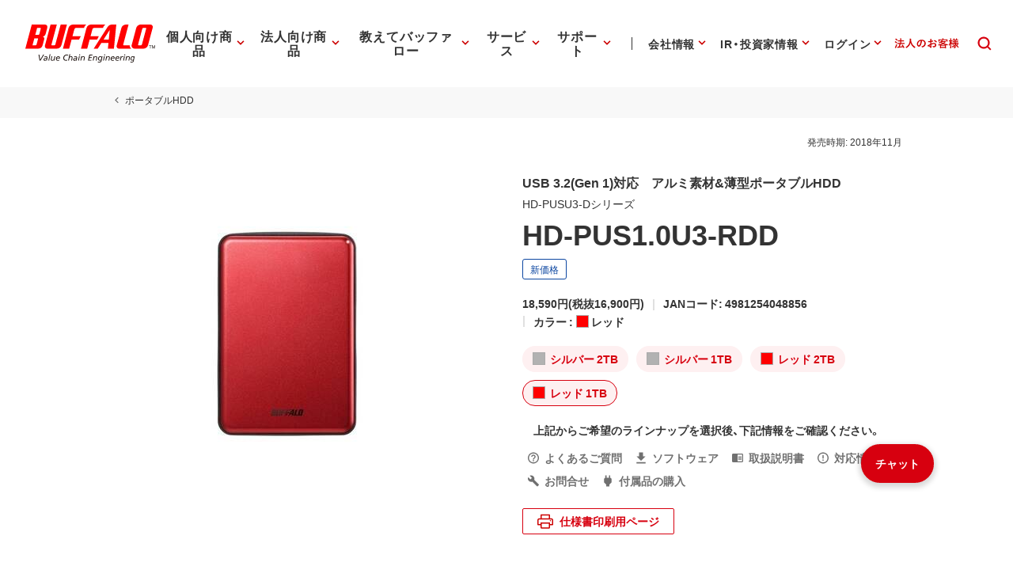

--- FILE ---
content_type: text/html; charset=UTF-8
request_url: https://www.buffalo.jp/product/detail/hd-pus1.0u3-rdd.html
body_size: 239174
content:
<!doctype html>
<html lang="ja">













	<head xmlns:xlink="http://www.w3.org/1999/xlink" prefix="og: http://ogp.me/ns# fb: http://ogp.me/ns/fb# website: http://ogp.me/ns/website#">
		
	<!-- Google Tag Manager -->
	<script>(function(w,d,s,l,i){w[l]=w[l]||[];w[l].push({'gtm.start':
	new Date().getTime(),event:'gtm.js'});var f=d.getElementsByTagName(s)[0],
	j=d.createElement(s),dl=l!='dataLayer'?'&l='+l:'';j.async=true;j.src=
	'https://www.googletagmanager.com/gtm.js?id='+i+dl;f.parentNode.insertBefore(j,f);
	})(window,document,'script','dataLayer','GTM-MWSPQH3');</script>
	<!-- End Google Tag Manager -->
	

			<meta charset="utf-8"/>
			<meta http-equiv="x-ua-compatible" content="ie=edge"/>
			<meta content="width=device-width, initial-scale=1, shrink-to-fit=no, viewport-fit=cover" name="viewport"/>
			<meta http-equiv="cleartype" content="on"/>

			
			
				
				
					
					
				
				
				
				
			
			<title>HD-PUS1.0U3-RDD : ポータブルHDD | バッファロー</title>
			<meta property="og:title" content="HD-PUS1.0U3-RDD : ポータブルHDD | バッファロー" />
			<meta name="twitter:title" content="HD-PUS1.0U3-RDD : ポータブルHDD | バッファロー" />
			<meta itemprop="headline" content="HD-PUS1.0U3-RDD : ポータブルHDD | バッファロー" />
			<meta itemprop="name" content="HD-PUS1.0U3-RDD : ポータブルHDD | バッファロー" />

			
			<meta name="x-search-big_category" content="商品"/>
			<meta name="x-search-last_published_date" content="2026-01-20 05:00:15"/>
			
			
			
            
			
			
				
				<meta property="og:image" content="https://www.buffalo.jp/webpim/product/image/H/HD-PUSU3-D/HD-PUS1.0U3-RDD/HD-PUS1.0U3-RDD__0100.jpg?small_light(dw=1200,dh=630,cw=1200,ch=630,da=l,cc=ffffff,q=80)"/>
				
				
				
			
			<meta name="keywords" content="USB3.1（Gen1),USB3.0,持ち運び安心設計,PS4,モバイル,mac,ポータブルHDD,HDD, ハードディスク,周辺機器" />
			
			
			
			
			<meta name="description" content="持ち運び安心設計、故障予測機能でデータを守る ポータブルハードディスクは周辺機器の総合メーカー バッファロー" />
			<meta property="og:description" content="持ち運び安心設計、故障予測機能でデータを守る ポータブルハードディスクは周辺機器の総合メーカー バッファロー" />
			<meta itemprop="description" content="持ち運び安心設計、故障予測機能でデータを守る ポータブルハードディスクは周辺機器の総合メーカー バッファロー" />
			<meta content="株式会社バッファロー" name="author"/>
			<meta content="株式会社バッファロー" itemprop="author"/>
			<meta content="株式会社バッファロー" name="copyright"/>
			<meta content="株式会社バッファロー" itemprop="copyrightHolder"/>

			<meta content="SKYPE_TOOLBAR_PARSER_COMPATIBLE" name="SKYPE_TOOLBAR"/>
			<meta content="True" name="HandheldFriendly"/>
			<meta content="320" name="MobileOptimized"/>
			<meta content="telephone=no, address=no, email=no" name="format-detection"/>
			<meta name="google" value="notranslate"/>
			<meta content="unsafe-url" name="referrer"/>

			<meta content="#fff" name="theme-color"/>
			<meta content="yes" name="mobile-web-app-capable"/>
			<meta content="株式会社バッファロー" name="application-name"/>

			<meta content="yes" name="apple-mobile-web-app-capable"/>
			<meta content="black" name="apple-mobile-web-app-status-bar-style"/>
			<meta content="株式会社バッファロー" name="apple-mobile-web-app-title"/>

			<meta content="ja_JP" property="og:locale"/>
			<meta content="" property="og:type"/>
			<meta content="100334" property="fb:admins"/>
			<meta content="" property="fb:app_id"/>
			<meta content="株式会社バッファロー" property="og:site_name"/>
            <meta content="/product/detail/hd-pus1.0u3-rdd.html" property="og:url" />
            
				
				<meta content="https://www.buffalo.jp/webpim/product/image/H/HD-PUSU3-D/HD-PUS1.0U3-RDD/HD-PUS1.0U3-RDD__0100.jpg?small_light(dw=1200,dh=630,cw=1200,ch=630,da=l,cc=ffffff,q=80)" itemprop="image" />
				<meta content="https://www.buffalo.jp/webpim/product/image/H/HD-PUSU3-D/HD-PUS1.0U3-RDD/HD-PUS1.0U3-RDD__0100.jpg?small_light(dw=1200,dh=630,cw=1200,ch=630,da=l,cc=ffffff,q=80)" name="twitter:image" />
				
				
				
			
			
				
				<meta content="summary_large_image" name="twitter:card"/>
				
			

			<meta content="@BuffaloCS" name="twitter:site"/>
			<meta content="@BuffaloCS" name="twitter:creator"/>
			<meta content="881942455" name="twitter:site:id"/>
			<meta content="881942455" name="twitter:creator:id"/>
			<meta content="buffalo.jp" name="twitter:domain"/>

			<link href="//buffalo.jp/" rel="index"/>

			<meta content="//buffalo.jp/" name="msapplication-starturl"/>
			<meta content="株式会社バッファロー" name="msapplication-tooltip"/>
			<meta content="no" name="msapplication-tap-highlight"/>
			<meta content="#c00" name="msapplication-navbutton-color"/>
			<meta content="width=800;height=600" name="msapplication-window"/>
			<meta content="" name="msapplication-task"/>
			<meta name="msapplication-badge" value=""/>
			<meta content="/common/img/meta/browserconfig.xml" name="msapplication-config"/>
			<meta content="/common/img/meta/tile-image/mstile-144x144.png" name="msapplication-TileImage"/>
			<meta content="#fff" name="msapplication-TileColor"/>
			<meta content="none" name="msapplication-notification"/>
			<meta content="1" name="msapplication-task-separator"/>

			<link href="/common/img/meta/favicon.ico" rel="icon" type="image/vnd.microsoft.icon"/>
			<link href="/common/img/meta/favicon.ico" rel="shortcut icon" type="image/vnd.microsoft.icon"/>
			<link href="/common/img/meta/mobile-touch-icon/android-chrome-36x36.png" rel="icon" type="image/png" sizes="36x36"/>
			<link href="/common/img/meta/mobile-touch-icon/android-chrome-48x48.png" rel="icon" type="image/png" sizes="48x48"/>
			<link href="/common/img/meta/mobile-touch-icon/android-chrome-72x72.png" rel="icon" type="image/png" sizes="72x72"/>
			<link href="/common/img/meta/mobile-touch-icon/android-chrome-96x96.png" rel="icon" type="image/png" sizes="96x96"/>
			<link href="/common/img/meta/mobile-touch-icon/android-chrome-128x128.png" rel="icon" type="image/png" sizes="128x128"/>
			<link href="/common/img/meta/mobile-touch-icon/android-chrome-144x144.png" rel="icon" type="image/png" sizes="144x144"/>
			<link href="/common/img/meta/mobile-touch-icon/android-chrome-152x152.png" rel="icon" type="image/png" sizes="152x152"/>
			<link href="/common/img/meta/mobile-touch-icon/android-chrome-192x192.png" rel="icon" type="image/png" sizes="192x192"/>
			<link href="/common/img/meta/mobile-touch-icon/android-chrome-256x256.png" rel="icon" type="image/png" sizes="256x256"/>
			<link href="/common/img/meta/mobile-touch-icon/android-chrome-384x384.png" rel="icon" type="image/png" sizes="384x384"/>
			<link href="/common/img/meta/mobile-touch-icon/android-chrome-512x512.png" rel="icon" type="image/png" sizes="512x512"/>

			<link href="/common/img/meta/icon/icon-36x36.png" rel="icon" type="image/png" sizes="36x36"/>
			<link href="/common/img/meta/icon/icon-48x48.png" rel="icon" type="image/png" sizes="48x48"/>
			<link href="/common/img/meta/icon/icon-72x72.png" rel="icon" type="image/png" sizes="72x72"/>
			<link href="/common/img/meta/icon/icon-96x96.png" rel="icon" type="image/png" sizes="96x96"/>
			<link href="/common/img/meta/icon/icon-128x128.png" rel="icon" type="image/png" sizes="128x128"/>
			<link href="/common/img/meta/icon/icon-144x144.png" rel="icon" type="image/png" sizes="144x144"/>
			<link href="/common/img/meta/icon/icon-152x152.png" rel="icon" type="image/png" sizes="152x152"/>
			<link href="/common/img/meta/icon/icon-160x160.png" rel="icon" type="image/png" sizes="160x160"/>
			<link href="/common/img/meta/icon/icon-192x192.png" rel="icon" type="image/png" sizes="192x192"/>
			<link href="/common/img/meta/icon/icon-196x196.png" rel="icon" type="image/png" sizes="196x196"/>
			<link href="/common/img/meta/icon/icon-256x256.png" rel="icon" type="image/png" sizes="256x256"/>
			<link href="/common/img/meta/icon/icon-384x384.png" rel="icon" type="image/png" sizes="384x384"/>
			<link href="/common/img/meta/icon/icon-512x512.png" rel="icon" type="image/png" sizes="512x512"/>
			<link href="/common/img/meta/icon/icon-16x16.png" rel="icon" type="image/png" sizes="16x16"/>
			<link href="/common/img/meta/icon/icon-24x24.png" rel="icon" type="image/png" sizes="24x24"/>
			<link href="/common/img/meta/icon/icon-32x32.png" rel="icon" type="image/png" sizes="32x32"/>

			<link href="/common/img/meta/safari-pinned-tab.svg" rel="mask-icon" color="#fff"/>

			<link href="/common/img/meta/mobile-touch-icon/apple-touch-icon-57x57.png" rel="apple-touch-icon" sizes="57x57"/>
			<link href="/common/img/meta/mobile-touch-icon/apple-touch-icon-60x60.png" rel="apple-touch-icon" sizes="60x60"/>
			<link href="/common/img/meta/mobile-touch-icon/apple-touch-icon-72x72.png" rel="apple-touch-icon" sizes="72x72"/>
			<link href="/common/img/meta/mobile-touch-icon/apple-touch-icon-76x76.png" rel="apple-touch-icon" sizes="76x76"/>
			<link href="/common/img/meta/mobile-touch-icon/apple-touch-icon-114x114.png" rel="apple-touch-icon" sizes="114x114"/>
			<link href="/common/img/meta/mobile-touch-icon/apple-touch-icon-120x120.png" rel="apple-touch-icon" sizes="120x120"/>
			<link href="/common/img/meta/mobile-touch-icon/apple-touch-icon-144x144.png" rel="apple-touch-icon" sizes="144x144"/>
			<link href="/common/img/meta/mobile-touch-icon/apple-touch-icon-152x152.png" rel="apple-touch-icon" sizes="152x152"/>
			<link href="/common/img/meta/mobile-touch-icon/apple-touch-icon-180x180.png" rel="apple-touch-icon" sizes="180x180"/>

			<link href="/common/img/meta/manifest.json" rel="manifest"/>

			<link href="/common/img/meta/launch-image/default.png" rel="apple-touch-startup-image" media="(device-width: 320px) and (device-height: 480px) and (-webkit-device-pixel-ratio: 1)"/>
			<link href="/common/img/meta/launch-image/default-ipad.png" rel="apple-touch-startup-image" media="(device-width: 768px) and (device-height: 1024px) and (-webkit-device-pixel-ratio: 1) and (orientation: portrait)"/>
			<link href="/common/img/meta/launch-image/default-ipad-landscape.png" rel="apple-touch-startup-image" media="(device-width: 768px) and (device-height: 1024px) and (-webkit-device-pixel-ratio: 1) and (orientation: landscape)"/>
			<link href="/common/img/meta/launch-image/default-ipad-nostatusbar.png" rel="apple-touch-startup-image" media="(device-width: 768px) and (device-height: 1024px) and (-webkit-device-pixel-ratio: 1) and (orientation: portrait)"/>
			<link href="/common/img/meta/launch-image/default-ipad-landscape-nostatusbar.png" rel="apple-touch-startup-image" media="(device-width: 768px) and (device-height: 1024px) and (-webkit-device-pixel-ratio: 1) and (orientation: landscape)"/>
			<link href="/common/img/meta/launch-image/default@2x.png" rel="apple-touch-startup-image" media="(device-width: 320px) and (device-height: 480px) and (-webkit-device-pixel-ratio: 2)"/>
			<link href="/common/img/meta/launch-image/default-568h@2x.png" rel="apple-touch-startup-image" media="(device-width: 320px) and (device-height: 568px) and (-webkit-device-pixel-ratio: 2)"/>
			<link href="/common/img/meta/launch-image/default-667h@2x.png" rel="apple-touch-startup-image" media="(device-width: 375px) and (device-height: 667px) and (-webkit-device-pixel-ratio: 2)"/>
			<link href="/common/img/meta/launch-image/default-ipad@2x.png" rel="apple-touch-startup-image" media="(device-width: 768px) and (device-height: 1024px) and (-webkit-device-pixel-ratio: 2) and (orientation: portrait)"/>
			<link href="/common/img/meta/launch-image/default-ipad-landscape@2x.png" rel="apple-touch-startup-image" media="(device-width: 768px) and (device-height: 1024px) and (-webkit-device-pixel-ratio: 2) and (orientation: landscape)"/>
			<link href="/common/img/meta/launch-image/default-ipad-nostatusbar@2x.png" rel="apple-touch-startup-image" media="(device-width: 768px) and (device-height: 1024px) and (-webkit-device-pixel-ratio: 2) and (orientation: portrait)"/>
			<link href="/common/img/meta/launch-image/default-ipad-landscape-nostatusbar@2x.png" rel="apple-touch-startup-image" media="(device-width: 768px) and (device-height: 1024px) and (-webkit-device-pixel-ratio: 2) and (orientation: landscape)"/>
			<link href="/common/img/meta/launch-image/default-portrait-736h@3x.png" rel="apple-touch-startup-image" media="(device-width: 414px) and (device-height: 736px) and (-webkit-device-pixel-ratio: 3) and (orientation: portrait)"/>
			<link href="/common/img/meta/launch-image/default-landscape-736h@3x.png" rel="apple-touch-startup-image" media="(device-width: 414px) and (device-height: 736px) and (-webkit-device-pixel-ratio: 3) and (orientation: landscape)"/>
			<link href="/common/img/meta/launch-image/default-portrait-2436h@3x.png" rel="apple-touch-startup-image" media="(device-width: 375px) and (device-height: 812px) and (-webkit-device-pixel-ratio: 3) and (orientation: portrait)"/>
			<link href="/common/img/meta/launch-image/default-landscape-2436h@3x.png" rel="apple-touch-startup-image" media="(device-width: 375px) and (device-height: 812px) and (-webkit-device-pixel-ratio: 3) and (orientation: landscape)"/>

			<link rel="dns-prefetch" href="//buffalo.jp/"/>
			<link rel="preconnect" href="//buffalo.jp/"/>
			<link rel="dns-prefetch" href="https://cdn.jsdelivr.net/"/>
			<link rel="preconnect" href="https://cdn.jsdelivr.net/" crossorigin="anonymous"/>
			<link rel="dns-prefetch" href="https://cdnjs.com/"/>
			<link rel="preconnect" href="https://cdnjs.com/" crossorigin="anonymous"/>
			<link rel="preload" as="style" href="https://cdn.jsdelivr.net/npm/yakuhanjp@3.0.0/dist/css/yakuhanjp.min.css"/>
			<link rel="prefetch" as="style" href="https://cdn.jsdelivr.net/npm/yakuhanjp@3.0.0/dist/css/yakuhanjp.min.css"/>
			<link rel="preload" as="style" href="https://cdn.jsdelivr.net/npm/yakuhanjp@3.0.0/dist/css/yakuhanmp.min.css"/>
			<link rel="prefetch" as="style" href="https://cdn.jsdelivr.net/npm/yakuhanjp@3.0.0/dist/css/yakuhanmp.min.css"/>
			<link rel="preload" as="style" href="/common/css/style.min.css?ver=202511271200"/>
			<link rel="prefetch" as="style" href="/common/css/style.min.css?ver=202511271200"/>
			<link rel="preload" as="script" href="/common/js/bundle.min.js?ver=202511181700"/>
			<link rel="prefetch" as="script" href="/common/js/bundle.min.js?ver=202511181700"/>

			<!-- Stylesheet -->
			<link rel="stylesheet" href="https://cdn.jsdelivr.net/npm/yakuhanjp@3.0.0/dist/css/yakuhanjp.min.css"/>
			<link rel="stylesheet" href="https://cdn.jsdelivr.net/npm/yakuhanjp@3.0.0/dist/css/yakuhanmp.min.css"/>
			<link rel="stylesheet" href="/common/css/style.min.css?ver=202511271200" media="all"/>
			<link rel="stylesheet" href="/common/css/style.extend.css?ver=202410211200" media="all"/>
                        


			<!-- JSON-LD http://schema.org/ -->
			<!-- delete -->

			
	</head>
	<body xmlns:xlink="http://www.w3.org/1999/xlink">
		

		<svg viewbox="0 0 100 100" xmlns="http://www.w3.org/2000/svg" style="position: absolute; z-index: -9999; display: none; width: 0; height: 0; visibility: hidden;">
			<defs>
				<symbol id="icn-arr--upward" viewbox="0 0 100 100">
					<path d="M50 34.562l-25 25 5.875 5.875L50 46.354l19.125 19.083L75 59.562l-25-25z"/>
				</symbol>
				<symbol id="icn-arr--forward" viewbox="0 0 100 100">
					<path d="M40.438 25l-5.875 5.875L53.646 50 34.562 69.125 40.438 75l25-25-25-25z"/>
				</symbol>
				<symbol id="icn-arr--downward" viewbox="0 0 100 100">
					<path d="M69.124 34.562L50 53.646 30.876 34.562 25 40.438l25 25 25-25-5.876-5.876z"/>
				</symbol>
				<symbol id="icn-arr--backward" viewbox="0 0 100 100">
					<path d="M65.438 30.875L59.562 25l-25 25 25 25 5.875-5.875L46.354 50l19.084-19.125z"/>
				</symbol>
				<symbol id="icn-arr--right" viewbox="0 0 100 100">
					<path d="M50 16.667l-5.876 5.875 23.251 23.291H16.667v8.334h50.708L44.124 77.458 50 83.333 83.333 50 50 16.667z"/>
				</symbol>
				<symbol id="icn-arr--down" viewbox="0 0 100 100">
					<path d="M100 50l-8.801-8.8-35 34.8V0H43.6v76L8.8 41.2 0 50l50 50 50-50z"/>
				</symbol>
				<symbol id="icn-arr--left" viewbox="0 0 100 100">
					<path d="M50,16.5l5.9,5.9L32.5,45.8h51v8.4h-51l23.4,23.4L50,83.5L16.5,50L50,16.5z"/>
				</symbol>
				<symbol id="icn-ellipsis" viewbox="0 0 100 100">
					<path d="M25 41.667c-4.582 0-8.333 3.75-8.333 8.333 0 4.582 3.751 8.333 8.333 8.333s8.333-3.752 8.333-8.333c0-4.584-3.751-8.333-8.333-8.333zm50 0c-4.582 0-8.333 3.75-8.333 8.333 0 4.582 3.751 8.333 8.333 8.333s8.333-3.752 8.333-8.333c0-4.584-3.751-8.333-8.333-8.333zm-25 0c-4.582 0-8.333 3.75-8.333 8.333 0 4.582 3.751 8.333 8.333 8.333s8.333-3.752 8.333-8.333c0-4.584-3.751-8.333-8.333-8.333z"/>
				</symbol>
				<symbol id="icn-alert" viewbox="0 0 100 100">
					<path d="M25,71.6h50L50,28.4L25,71.6z M52.3,64.8h-4.5v-4.5h4.5V64.8z M52.3,55.7h-4.5v-9.1h4.5V55.7z"/>
				</symbol>
				<symbol id="icn-new-window" viewbox="0 0 100 100">
					<path d="M29.5,34.1H25v36.4c0,2.5,2,4.5,4.5,4.5h36.4v-4.5H29.5V34.1z M70.5,25H38.6c-2.5,0-4.5,2-4.5,4.5v31.8c0,2.5,2,4.5,4.5,4.5h31.8c2.5,0,4.5-2,4.5-4.5V29.5C75,27,73,25,70.5,25z M70.5,61.4H38.6V29.5h31.8V61.4z"/>
				</symbol>
				<symbol id="icn-build" viewbox="0 0 100 100">
					<path d="M74.3,65.8L53.7,45.1c2-5.2,0.9-11.3-3.4-15.7c-4.5-4.5-11.3-5.4-16.8-3l9.8,9.8l-6.8,6.8l-10-9.8c-2.7,5.4-1.6,12.3,3,16.8c4.3,4.3,10.4,5.4,15.7,3.4l20.7,20.7c0.9,0.9,2.3,0.9,3.2,0l5.2-5.2C75.3,68,75.3,66.5,74.3,65.8z"/>
				</symbol>
				<symbol id="icn-biz" viewbox="0 0 100 100">
					<path d="M50,37.5v-10H25v45h50v-35H50z M35,67.5h-5v-5h5V67.5z M35,57.5h-5v-5h5V57.5z M35,47.5h-5v-5h5V47.5zM35,37.5h-5v-5h5V37.5z M45,67.5h-5v-5h5V67.5z M45,57.5h-5v-5h5V57.5z M45,47.5h-5v-5h5V47.5z M45,37.5h-5v-5h5V37.5z M70,67.5H50v-5h5v-5h-5v-5h5v-5h-5v-5h20V67.5z M65,47.5h-5v5h5V47.5z M65,57.5h-5v5h5V57.5z"/>
				</symbol>
				<symbol id="icn-cal" viewbox="0 0 100 100">
					<path d="M62.5,47.5h-25v5h25V47.5z M67.5,30H65v-5h-5v5H40v-5h-5v5h-2.5c-2.8,0-5,2.3-5,5l0,35c0,2.8,2.2,5,5,5h35c2.8,0,5-2.3,5-5V35C72.5,32.3,70.3,30,67.5,30z M67.5,70h-35V42.5h35V70z M55,57.5H37.5v5H55V57.5z"/>
				</symbol>
				<symbol id="icn-chat" viewbox="0 0 100 100">
					<path d="M70,25H30c-2.8,0-5,2.3-5,5l0,45l10-10h35c2.8,0,5-2.3,5-5V30C75,27.3,72.8,25,70,25z M35,42.5h30v5H35V42.5zM55,55H35v-5h20V55z M65,40H35v-5h30V40z"/>
				</symbol>
				<symbol id="icn-close" viewbox="0 0 100 100">
					<path d="M75,30l-5-5L50,45L30,25l-5,5l20,20L25,70l5,5l20-20l20,20l5-5L55,50L75,30z"/>
				</symbol>
				<symbol id="icn-dl" viewbox="0 0 100 100">
					<path d="M70.6,42.6H58.8V25H41.2v17.6H29.4L50,63.2L70.6,42.6z M29.4,69.1V75h41.2v-5.9H29.4z"/>
				</symbol>
				<symbol id="icn-fb" viewbox="0 0 100 100">
					<path d="M50,21c-16.075,0-29.107,13.031-29.107,29.107c0,13.65,9.397,25.104,22.075,28.249V59.001h-6.002v-8.895 h6.002v-3.833c0-9.907,4.483-14.499,14.21-14.499c0.231,0,0.482,0.006,0.748,0.016c0.798,0.032,1.728,0.108,2.619,0.21 c1.189,0.136,2.31,0.316,2.96,0.497v8.063c-0.687-0.072-1.88-0.108-3.363-0.108c-0.895,0-1.687,0.064-2.383,0.198 c-0.464,0.09-0.886,0.21-1.267,0.365c-0.191,0.077-0.371,0.163-0.541,0.257c-0.341,0.189-0.643,0.412-0.907,0.672 c-0.132,0.13-0.255,0.269-0.369,0.418c-0.228,0.297-0.419,0.632-0.576,1.007c-0.079,0.187-0.149,0.385-0.211,0.592 c-0.124,0.415-0.214,0.871-0.274,1.371c-0.06,0.499-0.089,1.042-0.089,1.629v3.146h9.507L61.4,59.001h-7.874V79 c14.412-1.741,25.58-14.012,25.58-28.893C79.107,34.031,66.075,21,50,21z" fill="#0866FF"></path>
				</symbol>
				<symbol id="icn-line" viewbox="0 0 100 100">
					<path d="M65.3,45.5c0.7,0,1.3,0.6,1.3,1.3c0,0.7-0.6,1.3-1.3,1.3h-3.7v2.3h3.7c0.7,0,1.3,0.6,1.3,1.3c0,0.7-0.6,1.3-1.3,1.3h-5c-0.7,0-1.3-0.6-1.3-1.3v-9.9c0-0.7,0.6-1.3,1.3-1.3h5c0.7,0,1.3,0.6,1.3,1.3c0,0.7-0.6,1.3-1.3,1.3h-3.7v2.3H65.3z M57.3,51.8c0,0.6-0.4,1.1-0.9,1.2c-0.1,0-0.3,0.1-0.4,0.1c-0.4,0-0.8-0.2-1.1-0.5l-5.1-6.9v6.1c0,0.7-0.6,1.3-1.3,1.3c-0.7,0-1.3-0.6-1.3-1.3v-9.9c0-0.6,0.4-1.1,0.9-1.2c0.1,0,0.3-0.1,0.4-0.1c0.4,0,0.8,0.2,1,0.5l5.1,6.9v-6.2c0-0.7,0.6-1.3,1.3-1.3c0.7,0,1.3,0.6,1.3,1.3V51.8z M45.4,51.8c0,0.7-0.6,1.3-1.3,1.3c-0.7,0-1.3-0.6-1.3-1.3v-9.9c0-0.7,0.6-1.3,1.3-1.3c0.7,0,1.3,0.6,1.3,1.3C45.4,41.9,45.4,51.8,45.4,51.8z M40.2,53.1h-5c-0.7,0-1.3-0.6-1.3-1.3v-9.9c0-0.7,0.6-1.3,1.3-1.3c0.7,0,1.3,0.6,1.3,1.3v8.6h3.7c0.7,0,1.3,0.6,1.3,1.3C41.5,52.5,40.9,53.1,40.2,53.1 M75,46.5c0-11.2-11.2-20.3-25-20.3s-25,9.1-25,20.3c0,10,8.9,18.4,20.9,20c0.8,0.2,1.9,0.5,2.2,1.2c0.3,0.6,0.2,1.6,0.1,2.3l-0.3,2.1c-0.1,0.6-0.5,2.5,2.2,1.3c2.7-1.1,14.4-8.5,19.7-14.5C73.3,55,75,51,75,46.5"/>
				</symbol>
				<symbol id="icn-tw" viewbox="0 0 100 100">
					<rect height="100" width="100"></rect>
					<path d="M55.398,45.559h0.001L76.527,21H71.52L53.175,42.324L38.523,21H21.624L43.78,53.246L21.624,79h5.007 l19.373-22.519L61.477,79h16.899L55.398,45.559z M48.542,53.531V53.53l-2.245-3.211l-17.862-25.55h7.69l14.415,20.62l2.245,3.211 l18.738,26.803h-7.69L48.542,53.531z" fill="#FFFFFF"></path>
				</symbol>
				<symbol id="icn-yt" viewbox="0 0 100 100">
					<path d="M81.484,34.183c-0.756-2.827-2.982-5.054-5.81-5.81C70.549,27,50,27,50,27s-20.549,0-25.674,1.373 c-2.827,0.756-5.054,2.982-5.81,5.81C17.143,39.308,17.143,50,17.143,50s0,10.692,1.373,15.817c0.756,2.827,2.982,5.054,5.81,5.81 C29.451,73,50,73,50,73s20.549,0,25.674-1.373c2.827-0.756,5.054-2.982,5.81-5.81C82.857,60.692,82.857,50,82.857,50 S82.857,39.308,81.484,34.183z M43.429,59.857V40.143L60.501,50L43.429,59.857z" fill="#FF0000" />
				</symbol>
				<symbol id="icn-game" viewbox="0 0 100 100">
					<path d="M70.5,36.4H29.5c-2.5,0-4.5,2-4.5,4.5v18.2c0,2.5,2,4.5,4.5,4.5h40.9c2.5,0,4.5-2,4.5-4.5V40.9C75,38.4,73,36.4,70.5,36.4z M47.7,52.3h-6.8v6.8h-4.5v-6.8h-6.8v-4.5h6.8v-6.8h4.5v6.8h6.8V52.3z M58,56.8c-1.9,0-3.4-1.5-3.4-3.4S56.1,50,58,50c1.9,0,3.4,1.5,3.4,3.4S59.8,56.8,58,56.8z M67,50c-1.9,0-3.4-1.5-3.4-3.4s1.5-3.4,3.4-3.4c1.9,0,3.4,1.5,3.4,3.4S68.9,50,67,50z"/>
				</symbol>
				<symbol id="icn-help" viewbox="0 0 100 100">
					<path d="M47.5,65h5v-5h-5V65z M50,25c-13.8,0-25,11.2-25,25s11.2,25,25,25s25-11.2,25-25S63.8,25,50,25z M50,70c-11,0-20-9-20-20s9-20,20-20s20,9,20,20S61,70,50,70z M50,35c-5.5,0-10,4.5-10,10h5c0-2.8,2.3-5,5-5s5,2.3,5,5c0,5-7.5,4.4-7.5,12.5h5c0-5.6,7.5-6.3,7.5-12.5C60,39.5,55.5,35,50,35z"/>
				</symbol>
				<symbol id="icn-info" viewbox="0 0 100 100">
					<path d="M47.5,57.5h5v5h-5V57.5z M47.5,37.5h5v15h-5V37.5z M50,25c-13.8,0-25,11.2-25,25s11.2,25,25,25c13.8,0,25-11.2,25-25S63.8,25,50,25z M50,70c-11,0-20-9-20-20s9-20,20-20s20,9,20,20S61,70,50,70z"/>
				</symbol>
				<symbol id="icn-instructions" viewbox="0 0 100 100">
					<path d="M52.3,48.9h15.9v3.4H52.3V48.9z M52.3,43.2h15.9v3.4H52.3V43.2z M52.3,54.5h15.9V58H52.3V54.5z M70.5,30.7H29.5c-2.5,0-4.5,2-4.5,4.5v29.5c0,2.5,2,4.5,4.5,4.5h40.9c2.5,0,4.5-2,4.5-4.5V35.2C75,32.7,73,30.7,70.5,30.7z M70.5,64.8H50V35.2h20.5V64.8z"/>
				</symbol>
				<symbol id="icn-mail" viewbox="0 0 100 100">
					<path d="M70,30H30c-2.8,0-5,2.3-5,5l0,30c0,2.8,2.3,5,5,5h40c2.8,0,5-2.3,5-5V35C75,32.3,72.8,30,70,30z M70,65H30V40l20,12.5L70,40V65z M50,47.5L30,35h40L50,47.5z"/>
				</symbol>
				<symbol id="icn-menu" viewbox="0 0 100 100">
					<path d="M25,66.7h50v-5.6H25V66.7z M25,52.8h50v-5.6H25V52.8z M25,33.3v5.6h50v-5.6H25z"/>
				</symbol>
				<symbol id="icn-no-power-supply" viewbox="0 0 100 100">
					<rect x="22.9" y="48.2" transform="matrix(0.7071 0.7071 -0.7071 0.7071 50 -20.7107)" width="54.3" height="3.5"/>
					<path d="M66.7,56.9V41.6c0-2.8-2.8-5.6-5.5-5.5l0-11.1h-5.6v11.1H44.4V25h-5.6v6.4L65.5,58L66.7,56.9z"/>
					<path d="M33.3,41.6v15.3l9.7,9.8V75h13.9v-8.3l6.1-6.1L38.6,36.1C36,36.3,33.3,38.9,33.3,41.6z"/>
				</symbol>
				<symbol id="icn-plug" viewbox="0 0 100 100">
					<path d="M61.1 36.1V25h-5.6v11.1H44.4V25h-5.6v11.1c-2.8 0-5.5 2.8-5.5 5.5v15.3l9.7 9.8V75h13.9v-8.3l9.7-9.8V41.6c.1-2.7-2.7-5.5-5.5-5.5z"/>
				</symbol>
				<symbol id="icn-pdf" viewbox="0 0 100 100">
					<path d="M70,25H40c-2.8,0-5,2.3-5,5v30c0,2.8,2.3,5,5,5h30c2.8,0,5-2.3,5-5V30C75,27.3,72.8,25,70,25z M48.8,43.8c0,2.1-1.7,3.8-3.8,3.8h-2.5v5h-3.8v-15H45c2.1,0,3.8,1.7,3.8,3.8V43.8z M61.3,48.8c0,2.1-1.7,3.8-3.8,3.8h-6.3v-15h6.3c2.1,0,3.8,1.7,3.8,3.8V48.8z M71.3,41.3h-3.8v2.5h3.8v3.8h-3.8v5h-3.8v-15h7.5V41.3z M42.5,43.8H45v-2.5h-2.5V43.8z M30,35h-5v35c0,2.8,2.3,5,5,5h35v-5H30V35z M55,48.8h2.5v-7.5H55V48.8z"/>
				</symbol>
				<symbol id="icn-phone" viewbox="0 0 100 100">
					<path d="M37.1,46.6c4,7.9,10.4,14.3,18.3,18.3l6.1-6.1c0.8-0.8,1.9-1,2.8-0.7c3.1,1,6.5,1.6,9.9,1.6c1.5,0,2.8,1.3,2.8,2.8v9.7c0,1.5-1.3,2.8-2.8,2.8C48.1,75,27,53.9,27,27.8c0-1.5,1.3-2.8,2.8-2.8h9.7c1.5,0,2.8,1.3,2.8,2.8c0,3.5,0.6,6.8,1.6,9.9c0.3,1,0.1,2.1-0.7,2.8L37.1,46.6z"/>
				</symbol>
				<symbol id="icn-pin" viewbox="0 0 100 100">
					<path d="M50,25c-9.7,0-17.5,7.8-17.5,17.5C32.5,55.6,50,75,50,75s17.5-19.4,17.5-32.5C67.5,32.8,59.7,25,50,25zM50,48.8c-3.5,0-6.3-2.8-6.3-6.3s2.8-6.3,6.3-6.3s6.3,2.8,6.3,6.3S53.5,48.8,50,48.8z"/>
				</symbol>
				<symbol id="icn-print" viewbox="0 0 100 100">
					<path d="M67.5,40h-35c-4.1,0-7.5,3.3-7.5,7.5v15h10v10h30v-10h10v-15C75,43.3,71.7,40,67.5,40z M60,67.5H40V55h20V67.5z M67.5,50c-1.4,0-2.5-1.1-2.5-2.5s1.1-2.5,2.5-2.5s2.5,1.1,2.5,2.5S68.9,50,67.5,50z M65,27.5H35v10h30V27.5z"/>
				</symbol>
				<symbol id="icn-product" viewbox="0 0 100 100">
					<path d="M32,47.8v10.6h9.3C41.3,52.9,37.3,48.4,32,47.8z M20,66.3C20,72.2,24.8,77,30.7,77s10.7-4.8,10.7-10.7V61H20V66.3z M29.3,47.8c-5.3,0.7-9.3,5.1-9.3,10.6h9.3C29.3,58.3,29.3,47.8,29.3,47.8z"/>
					<path d="M77.3,50.4H58.7c-1.5,0-2.7,1.2-2.7,2.7v18.7c0,1.5,1.2,2.7,2.7,2.7h18.7c1.5,0,2.7-1.2,2.7-2.7V53.1C80,51.6,78.8,50.4,77.3,50.4z M66.7,66.4h-2v-2.7H62v2.7h-2v-8h2v3.3h2.7v-3.3h2V66.4z M69.3,58.4h5.3c0.7,0,1.3,0.6,1.3,1.3v5.3c0,0.7-0.6,1.3-1.3,1.3h-5.3V58.4z M71.3,64.4H74v-4h-2.7V64.4z"/>
					<path d="M35.3,29.1l2.7,2.7c6.6-6.6,17.4-6.6,24,0l2.7-2.7C56.6,21,43.4,21,35.3,29.1z M46,39.7l4,4l4-4C51.8,37.5,48.2,37.5,46,39.7z M40.7,34.4l2.7,2.7c3.7-3.7,9.7-3.7,13.3,0l2.7-2.7C54.2,29.2,45.8,29.2,40.7,34.4z"/>
				</symbol>
				<symbol id="icn-search" viewbox="0 0 100 100">
					<path d="m64.7 60.4c2.8-3.7 4.5-8.3 4.5-13.3 0-12.2-9.9-22.1-22.1-22.1s-22.1 9.9-22.1 22.1 9.9 22.1 22.1 22.1c5 0 9.6-1.6 13.3-4.4l10.2 10.2 4.4-4.4-10.3-10.2zm-17.6 2.5c-8.8 0-15.8-7.1-15.8-15.8s7.1-15.8 15.8-15.8 15.8 7 15.8 15.7-7.1 15.9-15.8 15.9z"/>
				</symbol>
				<symbol id="icn-share" viewbox="0 0 100 100">
					<path d="M65.1,60.3c-1.9,0-3.6,0.8-4.9,1.9L42.2,51.9c0.1-0.6,0.2-1.2,0.2-1.8s-0.1-1.2-0.2-1.8L59.9,38c1.4,1.3,3.1,2,5.1,2c4.2,0,7.5-3.4,7.5-7.5S69.2,25,65.1,25s-7.5,3.4-7.5,7.5c0,0.6,0.1,1.2,0.2,1.8L40.1,44.6c-1.4-1.3-3.1-2-5.1-2c-4.2,0-7.5,3.4-7.5,7.5s3.4,7.5,7.5,7.5c2,0,3.8-0.8,5.1-2L57.9,66c-0.1,0.5-0.2,1.1-0.2,1.6c0,4,3.3,7.3,7.3,7.3s7.3-3.3,7.3-7.3C72.4,63.6,69.1,60.3,65.1,60.3z"/>
				</symbol>
				<symbol id="icn-teach" viewbox="0 0 100 100">
					<path d="M34.1,52.7v9.1L50,70.5l15.9-8.7v-9.1L50,61.4L34.1,52.7z M50,29.5L25,43.2l25,13.6l20.5-11.2v15.7H75V43.2L50,29.5z"/>
				</symbol>
				<symbol id="icn-display" viewbox="0 0 100 100">
					<path d="M70.5,28.5H29.5c-2.5,0-4.5,2-4.5,4.5v27.3c0,2.5,2,4.5,4.5,4.5h11.4v4.5h18.2v-4.5h11.4c2.5,0,4.5-2,4.5-4.5l0-27.3C75,30.6,73,28.5,70.5,28.5z M70.5,60.4H29.5V33.1h40.9V60.4z"/>
				</symbol>
				<symbol id="icn-work" viewbox="0 0 100 100">
					<path d="M45,60v-2.5H27.5l0,10c0,2.8,2.2,5,5,5h35c2.8,0,5-2.2,5-5v-10H55V60H45z M70,37.5H60v-5l-5-5H45l-5,5v5H30c-2.8,0-5,2.3-5,5V50c0,2.8,2.2,5,5,5h15v-5h10v5h15c2.8,0,5-2.3,5-5v-7.5C75,39.8,72.8,37.5,70,37.5z M55,37.5H45v-5h10V37.5z"/>
				</symbol>
				<symbol id="icn-photos" viewbox="0 0 100 100">
					<path d="M25 34.1h4.5v31.8H25V34.1zm9.1 0h4.5v31.8h-4.5V34.1zm38.6 0H45.5c-1.3 0-2.3 1-2.3 2.3v27.3c0 1.2 1 2.3 2.3 2.3h27.3c1.3 0 2.3-1 2.3-2.3V36.4c-.1-1.3-1.1-2.3-2.4-2.3zm-25 27.3l5.7-7.2 4.1 4.9 5.7-7.3 7.3 9.6H47.7z"/>
				</symbol>
				<symbol id="icn-code" viewbox="0 0 100 100">
					<path d="M43.5 61.5L32 50l11.5-11.5L40 35 25 50l15 15 3.5-3.5zm13 0L68 50 56.5 38.5 60 35l15 15-15 15-3.5-3.5z"/>
				</symbol>
				<symbol id="icn-hdd" viewbox="0 0 100 100">
					<path d="M72.1 44.9l-8.3-6.8c-1.5-1.3-3.5-2-5.5-2H41.8c-2 0-3.9.7-5.5 2L28 44.9c-1.8 1.3-2.9 3.4-2.9 5.8v6.1c0 3.9 3.2 7.1 7.1 7.1h35.7c3.9 0 7.1-3.2 7.1-7.1v-6.1c0-2.4-1.2-4.5-2.9-5.8zm-43 5.8c0-.8.3-1.6.9-2.2.6-.6 1.3-.9 2.2-.9h35.7c.8 0 1.6.3 2.2.9.6.6.9 1.3.9 2.2v6.1c0 .8-.3 1.6-.9 2.2-.6.6-1.3.9-2.2.9H32.1c-.8 0-1.6-.3-2.2-.9-.6-.6-.9-1.3-.9-2.2.1 0 .1-6.1.1-6.1z"/>
					<path d="M56.9 56.2c1.3 0 2.3-1 2.3-2.3 0-1.3-1-2.3-2.3-2.3-1.3 0-2.3 1-2.3 2.3 0 1.3 1 2.3 2.3 2.3zM64.5 56.2c1.3 0 2.3-1 2.3-2.3 0-1.3-1-2.3-2.3-2.3-1.3 0-2.3 1-2.3 2.3 0 1.3 1 2.3 2.3 2.3z"/>
				</symbol>
				<symbol id="icn-book" viewbox="0 0 100 100">
					<path d="M70.5 31.8c-2.5-.8-5.3-1.1-8-1.1-4.4 0-9.2.9-12.5 3.4-3.3-2.5-8.1-3.4-12.5-3.4s-9.2.9-12.5 3.4v33.3c0 .6.6 1.1 1.1 1.1.2 0 .3-.1.6-.1 3.1-1.5 7.5-2.5 10.8-2.5 4.4 0 9.2.9 12.5 3.4 3.1-1.9 8.6-3.4 12.5-3.4 3.8 0 7.6.7 10.8 2.4.2.1.3.1.6.1.6 0 1.1-.6 1.1-1.1V34.1c-1.4-1-2.8-1.7-4.5-2.3zm0 30.7c-2.5-.8-5.2-1.1-8-1.1-3.9 0-9.4 1.5-12.5 3.4V38.6c3.1-1.9 8.6-3.4 12.5-3.4 2.7 0 5.5.3 8 1.1v26.2z"/>
				</symbol>
				<symbol id="icn-mobile-phone" viewbox="0 0 100 100">
					<path d="M59.1 25H40.9c-3.8 0-6.8 3-6.8 6.8v36.4c0 3.8 3 6.8 6.8 6.8h18.2c3.8 0 6.8-3 6.8-6.8V31.8c0-3.8-3-6.8-6.8-6.8zm-4.6 45.5h-9.1v-2.3h9.1v2.3zm7.4-6.9H38.1V31.8H62v31.8z"/>
				</symbol>
				<symbol id="icn-headset" viewbox="0 0 100 100">
					<path d="M50 25c-11.3 0-20.5 9.2-20.5 20.5v15.9c0 3.8 3 6.8 6.8 6.8h6.8V50H34v-4.5c0-8.8 7.1-15.9 15.9-15.9s15.9 7.1 15.9 15.9V50h-9.1v18.2h9.1v2.3H50V75h13.6c3.8 0 6.8-3 6.8-6.8V45.5C70.5 34.2 61.3 25 50 25z"/>
				</symbol>
				<symbol id="icn-gpl" viewbox="0 0 100 100">
					<path d="M52.8 41.7h-9.7v16.7h4.2v-5.6h5.6c2.2 0 4.2-1.9 4.2-4.2v-2.8c-.2-2.3-2.1-4.1-4.3-4.1zm0 6.8h-5.6v-2.8h5.6v2.8zM65.3 54.1V41.6h-4.2v13.7c0 1.7 1.3 3 3 3H75v-4.2h-9.7zM36.1 41.7h-8.3c-1.7 0-2.8 1.4-2.8 2.8v11.1c0 1.4 1.1 2.8 2.8 2.8h8.3c1.7 0 2.8-1.4 2.8-2.8V50h-4.2v4.2h-5.6v-8.3h9.7v-1.4c.1-1.5-1-2.8-2.7-2.8z"/>
				</symbol>
				<symbol id="icn-list" viewbox="0 0 100 100">
					<path d="M25 52.8h5.6v-5.6H25v5.6zm0 11.1h5.6v-5.6H25v5.6zm0-22.2h5.6v-5.6H25v5.6zm11.1 11.1H75v-5.6H36.1v5.6zm0 11.1H75v-5.6H36.1v5.6zm0-27.8v5.6H75v-5.6H36.1z"/>
				</symbol>
				<symbol id="icn-scroll" viewbox="0 0 100 100">
					<path d="M75 50l-3.1-2.5v1.8H28.1v-1.8L25 50l3.1 2.5v-1.8h43.8v1.8z"/>
				</symbol>
				<symbol id="icn-finger-touch" viewbox="0 0 100 100">
					<path d="M41.8 44.6v-8.9c0-3.3 2.8-6 6.3-6s6.3 2.7 6.3 6v8.9c3-1.9 5-5.2 5-8.9 0-5.9-5.1-10.7-11.3-10.7s-11.3 4.8-11.3 10.7c0 3.7 2 7 5 8.9zm24.8 11l-11.4-5.4c-.4-.2-.9-.3-1.4-.3h-1.9V35.7c0-2-1.7-3.6-3.8-3.6-2.1 0-3.8 1.6-3.8 3.6v25.6l-8.6-1.7c-.2 0-.4-.1-.6-.1-.8 0-1.5.3-2 .8l-2 1.9L43.6 74c.7.6 1.6 1 2.7 1h17.1c1.9 0 3.3-1.3 3.6-3l1.9-12.5c0-.2.1-.3.1-.5-.1-1.5-1.1-2.8-2.4-3.4z"/>
				</symbol>
				<symbol id="icn-software" viewbox="0 0 100 100">
					<path d="M50 25c-13.8 0-25 11.2-25 25s11.2 25 25 25 25-11.2 25-25-11.2-25-25-25zm0 36.3c-6.2 0-11.3-5-11.3-11.3s5-11.3 11.3-11.3 11.3 5 11.3 11.3S56.2 61.3 50 61.3zm0-13.8c-1.4 0-2.5 1.1-2.5 2.5s1.1 2.5 2.5 2.5 2.5-1.1 2.5-2.5-1.1-2.5-2.5-2.5z"/>
				</symbol>
				<symbol id="icn-notice" viewbox="0 0 100 100">
					<path d="M50 75c2.8 0 5.1-2.3 5.1-5.1H44.9c0 2.8 2.3 5.1 5.1 5.1zm15.4-15.4V46.8c0-7.9-4.2-14.5-11.5-16.2v-1.7c0-2.1-1.7-3.8-3.8-3.8s-3.8 1.7-3.8 3.8v1.7c-7.4 1.7-11.5 8.3-11.5 16.2v12.8l-5.1 5.1v2.6h41v-2.6l-5.3-5.1z"/>
				</symbol>
				<symbol id="icn-plus" viewbox="0 0 100 100">
					<path d="M75 53.6H53.6V75h-7.1V53.6H25v-7.1h21.4V25h7.1v21.4H75v7.2z"/>
				</symbol>
				<symbol id="icn-person" viewbox="0 0 100 100">
					<path d="M37.5 37.5C37.5 30.6 43.1 25 50 25s12.5 5.6 12.5 12.5S56.9 50 50 50s-12.5-5.6-12.5-12.5zm22.5 20l-8.2 10.3-.5-3.4h-2.5l-.5 3.4L40 57.5c-7.5 1.9-15 5.6-15 11.3V75h50v-6.3c0-5.6-7.5-9.3-15-11.2zm-11.6 4.4h3.1l1.6-4.7-3.1-1.9-3.1 1.9 1.5 4.7z"/>
				</symbol>
				<symbol id="icn-purchase" viewbox="0 0 100 100">
					<path d="M40 65c-2.8 0-5 2.3-5 5s2.2 5 5 5 5-2.3 5-5-2.2-5-5-5zM25 25v5h5l9 19-3.4 6.1c-.4.7-.6 1.5-.6 2.4 0 2.8 2.3 5 5 5h30v-5H41c-.3 0-.6-.3-.6-.6l.1-.3 2.3-4.1h18.6c1.9 0 3.5-1 4.4-2.6l8.9-16.2c.2-.3.3-.8.3-1.2 0-1.4-1.1-2.5-2.5-2.5h-37l-2.4-5H25zm40 40c-2.8 0-5 2.3-5 5s2.2 5 5 5 5-2.3 5-5-2.2-5-5-5z"/>
				</symbol>
				<symbol id="icn-purchased" viewbox="0 0 100 100">
					<path d="M35 64.9c-2.8 0-5 2.2-5 5s2.2 5 5 5 5-2.2 5-5-2.2-5-5-5zM77.9 34.5L66.4 46l-2.3-2.3-3-3-2 2.1 3.6 3.5 3.7 3.7 13.5-13.5zM60 64.9c-2.8 0-5 2.2-5 5s2.2 5 5 5 5-2.2 5-5-2.3-5-5-5z"/><path d="M35.5 56.9l.1-.3 2.2-4.1h18.6c1.8 0 3.5-1 4.4-2.6l.6-1-4.1-4.1-2-2 2-2 2-2 2-2 2 2 2.4 2.4 4.1-7.4c.2-.4.3-.8.3-1.2 0-1.4-1.1-2.5-2.5-2.5h-37l-2.3-5h-8.1v5h5l9 18.9-3.4 6.1c-.4.7-.6 1.6-.6 2.4 0 2.7 2.2 5 5 5H65v-5H36.1c-.3 0-.6-.3-.6-.6z"/>
				</symbol>
				<symbol id="icn-renew" viewbox="0 0 100 100">
					<path d="M50 31.8V25l-9.1 9.1 9.1 9.1v-6.8c7.5 0 13.6 6.1 13.6 13.6 0 2.3-.6 4.5-1.6 6.4l3.3 3.3c1.8-2.8 2.8-6.1 2.8-9.7.1-10-8.1-18.2-18.1-18.2zm0 31.8c-7.5 0-13.6-6.1-13.6-13.6 0-2.3.6-4.5 1.6-6.4l-3.3-3.3c-1.8 2.8-2.8 6.1-2.8 9.7 0 10 8.1 18.2 18.2 18.2V75l9.1-9.1-9.2-9.1v6.8z"/>
				</symbol>
				<symbol id="icn-inspiration" viewbox="0 0 100 100">
					<path d="M69.3,34.1l-3.4-3.2L62,35l3.2,3.2L69.3,34.1z M47.7,25.2h4.5V32h-4.5V25.2z M68.2,48H75v4.5h-6.8V48z
		 M50,40c5.7,0,10.2,4.5,10.2,10.2c0,3.6-2,7-5.2,8.9L53.4,60v2.7h-6.8V60L45,59.1c-3.2-1.8-5.2-5.2-5.2-8.9
		C39.8,44.5,44.3,40,50,40 M50,36.6c-7.5,0-13.6,6.1-13.6,13.6c0,5,2.7,9.3,6.8,11.8v4.1h13.6V62c4.1-2.3,6.8-6.8,6.8-11.8
		C63.6,42.7,57.5,36.6,50,36.6z M25,48h6.8v4.5H25V48z M38.2,35l-4.1-4.1l-3.2,3.2l4.1,4.1L38.2,35z M56.8,67.7H43.2v2.7h13.6V67.7z
		 M56.8,72H43.2v2.7h13.6V72z"/>
				</symbol>
				<symbol id="icn-recovery" viewBox="0 0 100 100">
					<path d="M72.8 19.4v55.7c0 .5-.4.9-.9.9h-41c-.5 0-.9-.4-.9-.9V19.4c0-.5.4-.9.9-.9h41c.5 0 .9.4.9.9zM70.7 70V48.9c0-.8-.2-1.5-.6-2.1-.7-1.1-.9-2.3-.6-3.6.3-1.2.4-2.5.4-3.8 0-10.2-8.3-18.5-18.4-18.5-10.2 0-18.5 8.2-18.5 18.3 0 1.4.1 2.7.4 4 .3 1.2 0 2.5-.7 3.5-.4.6-.6 1.3-.6 2.1v21.1c0 2.2 1.8 4 4 4h30.7c2.1.1 3.9-1.7 3.9-3.9zM51.4 35.7c-2 0-3.7 1.6-3.7 3.7 0 2 1.6 3.7 3.7 3.7 2 0 3.7-1.6 3.7-3.7 0-2-1.7-3.7-3.7-3.7zm0 5.4c-1 0-1.8-.8-1.8-1.8s.8-1.8 1.8-1.8 1.8.8 1.8 1.8-.8 1.8-1.8 1.8zm11.4 30.1h-4c-.5 0-.9-.2-1.3-.5-.3-.3-.5-.8-.5-1.3V62c0-1 .8-1.8 1.8-1.8h4c.7 0 1.4.4 1.6 1.1h1c1 0 1.8.8 1.8 1.8v2.8c0 1-.8 1.8-1.8 1.8h-.9v1.7c.1 1-.7 1.8-1.7 1.8zm-4-9.5c-.2 0-.3.1-.3.3v7.4c0 .1.1.2.1.2s.1.1.2.1h4c.2 0 .3-.1.3-.3v-3.3h2.4c.2 0 .3-.1.3-.3V63c0-.2-.1-.3-.3-.3h-2.4V62c0-.2-.1-.3-.3-.3h-4zm-5.3-12.4l-2.7 6.9h.6c4.5 0 8.7-1.8 11.9-4.9 3.2-3.2 4.9-7.4 4.9-11.9s-1.7-8.7-4.9-11.9c-3.2-3.2-7.4-4.9-11.9-4.9s-8.7 1.8-11.9 4.9c-3.2 3.2-4.9 7.4-4.9 11.9 0 3 .8 6 2.3 8.6 1.4 2.4 3.4 4.3 5.7 5.8l5.7-7.4c.1-.2.3-.3.4-.4l.9-.7c-2.5-.8-4.3-3.1-4.3-5.8 0-3.4 2.7-6.1 6.1-6.1 3.4 0 6.1 2.7 6.1 6.1 0 2.4-1.4 4.5-3.5 5.5.1.2.1.4.1.7v.3l-.5 2.8c0 .1-.1.3-.1.5m-3.9-1.9c-.2.2-.3.5-.3.9 0 .8.6 1.4 1.4 1.4.6 0 1.1-.4 1.3-.9 0-.1.1-.2.1-.3l.5-2.8v-.1c0-.2-.2-.4-.4-.4-.1 0-.2 0-.2.1l-2.2 1.8c-.1.1-.2.2-.2.3zm1.1 3.2c-1.1 0-2-.7-2.3-1.7L41 58.3c-.5.6-.7 1.3-.7 2.1 0 1.9 1.5 3.5 3.5 3.5 1.5 0 2.7-.9 3.2-2.2l4.3-11.2c-.2 0-.4.1-.6.1zm-6.9 10.9c-.6 0-1.1-.5-1.1-1.1 0-.6.5-1.1 1.1-1.1.6 0 1.1.5 1.1 1.1 0 .6-.5 1.1-1.1 1.1zm2.8 5.1c-.2-.2-.5-.3-.8-.3H44v-1.2l-1.3-.3v2.6l.2.2h2.7V70h-2.5v-.5l-.2-.2h-.1l-.5-.1c-1.1-.2-2.2-.6-3.1-1.2-2-1.3-3.4-3.3-3.7-5.7l-.1-.5v-.1l-.2-.2h-.5V59h2.4v2.7l.2.2h2.2l-.3-1.3h-.8v-1.8c0-.6-.5-1.2-1.2-1.2h-2.7c-.6 0-1.2.5-1.2 1.2v3.3c0 .2.1.4.2.5.1.1.3.2.5.2h.2c.5 2.6 2 4.9 4.3 6.3 1 .7 2.1 1.1 3.3 1.3v.2c0 .2.1.4.2.5.1.1.3.2.5.2h3.3c.6 0 1.2-.5 1.2-1.2v-2.7c-.1-.2-.2-.5-.4-.8z"/>
				</symbol>
				<symbol id="icn-ai-answer" viewbox="0 0 100 100">
					<path d="M52.8 40.5c-2.2 0-4 1.8-4 4s1.8 4 4 4 4-1.8 4-4-1.8-4-4-4zm.6-15.5c-10.7-.3-19.4 8-20 18.4l-5.3 7.1c-.7.9 0 2.2 1.1 2.2h4.2V61c0 3.1 2.5 5.6 5.6 5.6h2.8v5.6c0 1.5 1.2 2.8 2.8 2.8h13.9c1.5 0 2.8-1.2 2.8-2.8V62c6.8-3.2 11.4-10.2 11.1-18.3-.6-10-9-18.4-19-18.7zm7.7 19.4c0 .4 0 .7-.1 1.1l2.3 1.8c.2.2.3.4.1.7l-2.2 3.9c-.1.2-.4.3-.7.2L57.8 51c-.6.4-1.2.8-1.9 1.1l-.4 2.9c0 .3-.3.5-.6.5h-4.4c-.3 0-.5-.2-.6-.5l-.4-2.9c-.7-.3-1.3-.6-1.9-1.1l-2.7 1.1c-.2.1-.6 0-.7-.2L42 48.1c-.1-.2-.1-.5.1-.7l2.3-1.8c0-.4-.1-.7-.1-1.1s.1-.7.1-1.1L42 41.6c-.2-.2-.3-.4-.1-.7l2.2-3.8c.1-.2.4-.3.7-.2l2.8 1.1c.6-.4 1.2-.8 1.9-1.1l.4-2.9c.1-.3.3-.5.6-.5H55c.3 0 .5.2.6.5l.4 2.9c.7.3 1.3.6 1.9 1.1l2.8-1.1c.2-.1.6 0 .7.2l2.2 3.8c.1.2.1.6-.1.7L61 43.4c.1.3.1.7.1 1z"/>
				</symbol>
				<symbol id="icn-catalog" viewBox="0 0 100 100">
					<path d="M70.455,31.818A26.848,26.848,0,0,0,62.5,30.682c-4.432,0-9.2.909-12.5,3.409-3.3-2.5-8.068-3.409-12.5-3.409s-9.2.909-12.5,3.409V67.386a1.222,1.222,0,0,0,1.136,1.137c.228,0,.341-.114.569-.114a27.743,27.743,0,0,1,10.8-2.5c4.432,0,9.2.909,12.5,3.409a27.371,27.371,0,0,1,12.5-3.409A23.135,23.135,0,0,1,73.3,68.3a1.024,1.024,0,0,0,.569.114A1.222,1.222,0,0,0,75,67.273V34.091A15.5,15.5,0,0,0,70.455,31.818Zm0,30.682A26.428,26.428,0,0,0,62.5,61.364,27.371,27.371,0,0,0,50,64.773V38.636a27.384,27.384,0,0,1,12.5-3.409,26.4,26.4,0,0,1,7.955,1.137ZM62.5,44.318a26.6,26.6,0,0,1,5.682.591V41.455a30.683,30.683,0,0,0-5.682-.546A26.152,26.152,0,0,0,52.273,42.8v3.773A21.1,21.1,0,0,1,62.5,44.318ZM52.273,48.841v3.773A21.092,21.092,0,0,1,62.5,50.364a26.538,26.538,0,0,1,5.682.591V47.5a30.684,30.684,0,0,0-5.682-.545A26.557,26.557,0,0,0,52.273,48.841ZM62.5,53.023a26.152,26.152,0,0,0-10.227,1.886v3.773A21.092,21.092,0,0,1,62.5,56.432a26.538,26.538,0,0,1,5.682.591V53.568A28.908,28.908,0,0,0,62.5,53.023Z"/>
				</symbol>
				<symbol id="icn-press-release" viewBox="0 0 100 100">
					<path d="M62.5,47.917v4.166h8.333V47.917ZM58.333,61.688c2,1.479,4.6,3.437,6.667,4.979.833-1.105,1.667-2.229,2.5-3.334-2.062-1.541-4.667-3.5-6.667-5C60,59.458,59.167,60.583,58.333,61.688ZM67.5,36.667c-.833-1.105-1.667-2.23-2.5-3.334-2.063,1.542-4.667,3.5-6.667,5,.834,1.105,1.667,2.23,2.5,3.334C62.833,40.167,65.437,38.229,67.5,36.667ZM33.333,43.75a4.179,4.179,0,0,0-4.166,4.167v4.166a4.179,4.179,0,0,0,4.166,4.167h2.084v8.333h4.166V56.25h2.084L52.083,62.5v-25L41.667,43.75ZM57.292,50a9.335,9.335,0,0,0-3.125-6.979V56.958A9.255,9.255,0,0,0,57.292,50Z"/>
				</symbol>
				<symbol id="icn-sort-descending" viewBox="0 0 100 100">
					<path fill="#CC0000" d="M15,75H0l20,20l20-20H25V5H15 M100,25H50V15h50 M50,85V75h50v10 M100,55H65V45h35V55z"/>
				</symbol>
				<symbol id="icn-check" viewBox="0 0 16 16">
					<path d="M 12.773438 2.921875 C 9.78125 4.585938 6.753906 9.3125 6.753906 9.3125 L 4.019531 6.214844 L 2.390625 7.761719 L 6.34375 12.675781 L 7.785156 12.621094 C 9.027344 9.121094 11.058594 5.957031 13.714844 3.363281 Z M 12.773438 2.921875 "/>
				</symbol>
				<symbol id="icn-circle" viewbox="0 0 100 100">
					<path  d="M 42.035156 42.964844 C 39.257812 45.742188 38.890625 46.667969 38.890625 50.925781 C 38.890625 55.183594 39.257812 56.109375 42.035156 58.890625 C 44.816406 61.667969 45.742188 62.035156 50 62.035156 C 54.257812 62.035156 55.183594 61.667969 57.964844 58.890625 C 60.742188 56.109375 61.109375 55.183594 61.109375 50.925781 C 61.109375 46.667969 60.742188 45.742188 57.964844 42.964844 C 55.183594 40.183594 54.257812 39.816406 50 39.816406 C 45.742188 39.816406 44.816406 40.183594 42.035156 42.964844 Z M 42.035156 42.964844 "/>
				</symbol>
				<symbol id="icn-instagram"  viewBox="0 0 100 100">
					<image xlink:href="[data-uri]"/>
				</symbol>
				<symbol id="icn-adoption" viewBox="0 0 100 100">
					<path d="M50 46.04a7.84 7.84 0 1 0-7.84-7.84A7.84 7.84 0 0 0 50 46.04zm17.28 3.52a5.851 5.851 0 0 0 0-11.7 5.851 5.851 0 0 0 0 11.7zm.06 1.34c-1.87-.04-3.7.53-5.21 1.63.24.53.43 1.08.56 1.64l.05.25v12.73h5.51c3.72 0 6.74-3.02 6.74-6.74V56a7.522 7.522 0 0 0-7.66-5.11zM32.72 37.87a5.851 5.851 0 0 0 0 11.7 5.851 5.851 0 0 0 0-11.7zM25 56.01v4.41c0 3.72 3.02 6.74 6.74 6.74h5.51V54.43l.05-.25c.13-.57.31-1.12.56-1.64a8.47 8.47 0 0 0-5.21-1.63 7.51 7.51 0 0 0-7.66 5.11zm25-8.17c-6.49 0-9.73 4.32-10.27 6.85v11.28c0 2.03 1.65 3.68 3.68 3.68H56.6c2.03 0 3.68-1.65 3.68-3.68V54.69c-.54-2.52-3.78-6.85-10.27-6.85z"/>
				</symbol>
				<symbol id="icn-double_arrow" viewBox="0 0 100 100">
					<path id="double_arrow_24dp_5F6368_FILL0_wght400_GRAD0_opsz24"
						d="M0-.013l37.317,50L0,99.987h18.283l37.317-50L18.283-.013H0ZM44.4-.013l37.317,50-37.317,50h18.283l37.317-50L62.683-.013h-18.283Z" />
				</symbol>
				<symbol id="icn-checkbox--on" viewBox="0 0 20 20">
					<path
						d="M18.75 0H1.25C0.559644 0 0 0.559644 0 1.25V18.75C0 19.4404 0.559644 20 1.25 20H18.75C19.4404 20 20 19.4404 20 18.75V1.25C20 0.559644 19.4404 0 18.75 0Z"
						fill="#cc0000" />
					<path
						d="M14.8777 5.92554L8.87453 11.9295L5.12256 8.17668L4.04932 9.24979L8.87453 14.075L15.9507 6.99857L14.8777 5.92554Z"
						fill="white" />
				</symbol>
				<symbol id="icn-checkbox--gray" viewBox="0 0 20 20">
					<path
						d="M18.75 0H1.25C0.559644 0 0 0.559644 0 1.25V18.75C0 19.4404 0.559644 20 1.25 20H18.75C19.4404 20 20 19.4404 20 18.75V1.25C20 0.559644 19.4404 0 18.75 0Z" />
					<path
						d="M14.8777 5.92554L8.87453 11.9295L5.12256 8.17668L4.04932 9.24979L8.87453 14.075L15.9507 6.99857L14.8777 5.92554Z"
						fill="white" />
				</symbol>
				<symbol id="icon-checkbox--off" viewBox="0 0 20 20">
					<path
						d="M1.25 0.5H18.75C19.1642 0.5 19.5 0.835787 19.5 1.25V18.75C19.5 19.1642 19.1642 19.5 18.75 19.5H1.25C0.835787 19.5 0.5 19.1642 0.5 18.75V1.25C0.5 0.835786 0.835786 0.5 1.25 0.5Z"
						fill="white" stroke="#B8B8B8" stroke-linecap="round" stroke-linejoin="round" />
				</symbol>
				<symbol id="icn-ir" viewBox="0 0 100 100">
					<path d="M46.525,55.869c0-4.848,2.557-9.088,6.387-11.479v-7.571h-8.355v22.641h-2.941v-17.628h-8.355v17.628h-4.367v-30.369h-3.894v34.261h23.785c-1.426-2.144-2.26-4.715-2.26-7.483Z" fill="#333"/>
					<path d="M74.207,66.284l-5.025-5.025c.938-1.582,1.487-3.421,1.487-5.389,0-5.849-4.759-10.609-10.609-10.609s-10.609,4.759-10.609,10.609,4.759,10.609,10.609,10.609c1.917,0,3.712-.519,5.266-1.412l5.05,5.05c1.058,1.058,2.772,1.058,3.83,0h.001c1.058-1.059,1.058-2.774,0-3.831ZM53.462,55.869c0-3.638,2.96-6.598,6.598-6.598s6.598,2.96,6.598,6.598-2.96,6.598-6.598,6.598-6.598-2.96-6.598-6.598Z" fill="#333"/>
					<path d="M60.06,42.334c1.448,0,2.84.233,4.148.654v-11.181h-8.355v11.203c1.325-.433,2.737-.675,4.207-.675Z" fill="#333"/>
				</symbol>
				<symbol id="icn-red-arr--up" viewBox="0 0 20 20">
					<path d="M5.562 11.772L9 8.352L12.438 11.772L13.5 10.728L9 6.228L4.5 10.728L5.562 11.772Z" fill="#CC0000"/>
				</symbol>
				<symbol id="icn-red-arr--down" viewBox="0 0 20 20">
					<path d="M12.438 6.228L9 9.648L5.562 6.228L4.5 7.272L9 11.772L13.5 7.272L12.438 6.228Z"/>
				</symbol>
				<symbol id="icn-red-arr--right" viewBox="0 0 20 20">
					<path d="M6.92004 6.18L10.72 10L6.92004 13.82L8.08004 15L13.08 10L8.08004 5L6.92004 6.18Z" fill="#CC0000"/>
				</symbol>
				<symbol id="icn-red-close" viewBox="0 0 20 20">
					<path d="M16 1.6L14.4 0L8 6.4L1.6 0L0 1.6L6.4 8L0 14.4L1.6 16L8 9.6L14.4 16L16 14.4L9.6 8L16 1.6Z" fill="#333333"/>
				</symbol>
			</defs>
		</svg>

		<div class="page-wrapper">
<div>
<div>
<div>
<div>







<style>.site-header__global-nav,.site-header__search-box{visibility:hidden;}</style>
<!-- ############### site-header--common style ############## -->
<style>
	html, body {
		max-width: 100%;
		overflow-x: clip;
	}

	@supports not (overflow-x: clip) {
		html, body { overflow-x: hidden; }
	}

	.site-header--common>div {
	background-color: #fff;
	color: inherit;
	}

	.site-header--common__navigation-area--secondary .site-header--common__navigation-item:first-child>div::before {
	background-color: #333;
	}

	.site-header--common__mypage-link svg,
	.site-header--common__portal-link svg {
	fill: #d7000f;
	}

	.site-header--common__search-area i svg {
	fill: #d7000f;
	}

	.site-header--common__btn-area button svg {
	fill: #d7000f;
	}

	.site-header--common__logo-area a svg path {
	fill: red;
	}

	.site-header--common__logo-area a svg path[fill="#191919"] {
	fill: #231815;
	}

	.site-header--common__mypage-link svg,
	.site-header--common__portal-link svg {
	fill: #d7000f;
	}
</style>
<!-- ############### site-header--common style ############## -->

<!-- 共通ヘッダー -->
<!-- ############### site-header--common ############## -->
<div id="site-header" class="site-header--common" data-width="wide"><div id="common-header_20250916"><div><div><div>
	<div class="site-header--common__inner"><div>
		<div class="site-header--common__logo-area"><div>
			<a href="/" rel="index">
				<svg fill="none" xmlns="http://www.w3.org/2000/svg" width="164" height="50" viewBox="0 0 304.765 89.189">
					<g>
						<path d="M271.27,0c-3.698,0-9.251,2.191-10.932,8.48l-10.574,39.468c-1.225,4.594,2.104,8.698,6.601,8.698l20.599-.003c5.396,0,9.857-3.476,11.168-8.339l10.981-41.035c.999-3.492-1.42-7.269-5.591-7.269h-22.253ZM265.755,48.712c-.619,0-1.371-.557-1.064-1.57l9.917-37.079c.285-1.089,1.366-2.129,2.68-2.129h5.409c.964,0,1.336.842,1.124,1.526l-9.936,37.139c-.396,1.469-1.646,2.113-2.786,2.113h-5.344ZM83.018,0l-12.469,46.602c-.397,1.466-1.64,2.113-2.786,2.113h-5.339c-.616,0-1.374-.559-1.067-1.572L73.971,0h-14.701l-13.194,49.32c-1.073,3.736,1.637,7.326,5.423,7.326h22.139c5.39,0,9.868-3.479,11.166-8.339L97.722,0h-14.704ZM203.599,0c-3.926,0-8.054,1.969-10.449,5.768l-32.639,50.879h9.49l8.725-13.607h16.496l-1.347,13.607h14.145L213.619,0h-10.02ZM183.815,35.113l14.413-22.475-2.216,22.475h-12.198ZM44.272,34.907c.956-3.593-.777-5.914-3.614-6.585,2.075-.193,5.93-2.064,7.055-6.262h0l3.948-14.783c1.054-3.63-1.564-7.277-5.545-7.277H15.149L0,56.646h29.929c5.387,0,9.303-2.908,10.693-8.127l3.65-13.612h0ZM29.853,33.815l-3.416,12.787c-.407,1.466-1.651,2.113-2.792,2.113h-6.829l4.407-16.431h7.508c.964,0,1.339.85,1.122,1.531ZM36.376,9.46l-3.427,12.779c-.402,1.466-1.651,2.124-2.799,2.124h-6.81l4.394-16.428h7.519c.956,0,1.339.844,1.124,1.526ZM161.733,7.94c-1.572,0-3.639,1.048-4.299,3.495l-4.214,15.752h19.564l-4.198,7.94h-17.49l-5.751,21.52h-14.701l12.901-48.161C145.142,2.504,150.469.008,154.257.008h33.967c-3.253,1.795-4.763,4.537-5.662,7.932h-20.83ZM219.845,56.646c-3.386,0-6.416-3.37-5.303-7.348l10.919-40.818c1.493-5.618,6.463-8.48,10.93-8.48h6.031l-12.61,47.142c-.299,1.013.451,1.57,1.067,1.57h14.158c.027,3.964,1.417,5.993,4.024,7.934h-29.215ZM119.332,7.94c-1.575,0-3.65,1.048-4.299,3.495l-4.228,15.752h19.567l-4.206,7.94h-17.474l-5.754,21.52h-14.704l12.893-48.161C102.721,2.504,108.065.008,111.84.008h31.705c-3.248,1.795-4.771,4.537-5.662,7.932h-18.552Z" fill="#FF0000"/>
						<g>
							<polygon points="292.972 56.429 292.972 49.695 290.468 49.695 290.468 48.796 296.491 48.796 296.491 49.695 293.979 49.695 293.979 56.429 292.972 56.429" fill="#191919"/>
							<path d="M297.493,56.429v-7.633h1.496l1.825,5.398c.163.505.285.877.364,1.127.084-.28.22-.692.399-1.222l1.83-5.303h1.358v7.633h-.964v-6.389l-2.224,6.389h-.91l-2.199-6.501v6.501h-.975Z" fill="#191919"/>
						</g>
					</g>
					<g>
						<path d="M33.314,84.747l-2.26-13.965h2l1.761,11.965h.04l7.043-11.965h2.201l-8.384,13.965h-2.4Z" fill="#191919"/>
						<path d="M49.035,84.747l.34-1.7h-.039c-.621,1.2-1.941,1.941-3.322,1.941-1.761,0-3.261-.941-3.261-2.821,0-2.461,1.86-3.721,6.021-3.721.46,0,.96.04,1.381.06.06-.28.1-.44.1-.68,0-1.16-.64-2-2.341-2-1.021,0-2.162.3-3.122.86l.341-1.86c.76-.26,2.021-.52,2.86-.52,2.381,0,4.022,1.041,4.022,3.241,0,1.501-.7,3.501-1.24,7.203h-1.741ZM48.355,79.846c-1.921,0-3.602.6-3.602,2.241,0,.88.761,1.38,1.681,1.38,1.721,0,3.042-1.621,3.322-3.621h-1.401Z" fill="#191919"/>
						<path d="M54.035,84.747l3.182-15.005h1.881l-3.182,15.005h-1.881Z" fill="#191919"/>
						<path d="M66.499,84.747l.32-1.621h-.04c-.76,1.201-1.961,1.861-3.481,1.861-2.001,0-3.401-1.061-3.401-3.201,0-.42.02-.781.26-1.961l1.1-5.282h1.881l-1.24,6.002c-.061.32-.12.721-.12,1.061,0,1.1.74,1.86,1.861,1.86,2.32,0,3.46-2.521,3.721-3.781l1.081-5.142h1.881l-1.761,8.543c-.06.32-.259,1.28-.299,1.661h-1.761Z" fill="#191919"/>
						<path d="M79.521,84.567c-.96.24-1.981.42-3.021.42-3.101,0-4.702-1.561-4.702-4.582,0-2.741,1.881-6.102,5.622-6.102,2.36,0,3.801,1.441,3.801,3.902,0,.7-.08,1.24-.18,1.86h-7.182c-.04.22-.06.46-.06.64,0,1.861.98,2.761,3.14,2.761.941,0,1.941-.24,2.881-.62l-.3,1.72ZM79.28,78.665c.04-.3.061-.54.061-.78,0-1.14-.68-2.061-2.181-2.061-1.34,0-2.621,1.1-3.101,2.841h5.222Z" fill="#191919"/>
						<path d="M98.142,84.607c-.82.26-1.681.38-2.561.38-3.901,0-6.562-2.121-6.562-6.383,0-3.421,2.381-8.063,8.383-8.063,1.12,0,2.281.22,3.322.64l-.581,1.72c-.84-.36-1.761-.6-2.701-.6-4.081,0-6.302,2.941-6.302,6.402,0,3.101,2.081,4.521,4.762,4.521.861,0,1.721-.16,2.501-.48l-.26,1.86Z" fill="#191919"/>
						<path d="M107.642,84.747l1.2-5.802c.14-.7.16-1.04.16-1.26,0-1.1-.74-1.86-1.86-1.86-2.261,0-3.442,2.401-3.742,3.861l-1.06,5.062h-1.881l3.14-15.005h1.881l-1.26,6.082h.04c.68-1,1.921-1.521,3.221-1.521,2.021,0,3.402,1.081,3.402,3.201,0,.68-.161,1.461-.241,1.861l-1.12,5.382h-1.881Z" fill="#191919"/>
						<path d="M118.782,84.747l.34-1.7h-.039c-.621,1.2-1.941,1.941-3.322,1.941-1.761,0-3.261-.941-3.261-2.821,0-2.461,1.86-3.721,6.021-3.721.46,0,.96.04,1.381.06.06-.28.1-.44.1-.68,0-1.16-.64-2-2.341-2-1.021,0-2.162.3-3.122.86l.341-1.86c.76-.26,2.021-.52,2.86-.52,2.381,0,4.022,1.041,4.022,3.241,0,1.501-.7,3.501-1.24,7.203h-1.741ZM118.102,79.846c-1.921,0-3.602.6-3.602,2.241,0,.88.761,1.38,1.681,1.38,1.721,0,3.042-1.621,3.322-3.621h-1.401Z" fill="#191919"/>
						<path d="M123.782,84.747l2.161-10.204h1.882l-2.162,10.204h-1.881ZM126.323,72.263l.439-2.121h2.121l-.441,2.121h-2.12Z" fill="#191919"/>
						<path d="M136.405,84.747l1.2-5.822c.14-.7.16-1.02.16-1.24,0-1.1-.74-1.86-1.86-1.86-2.041,0-3.341,2.021-3.742,3.881l-1.06,5.042h-1.881l1.76-8.543c.18-.9.28-1.46.301-1.66h1.76l-.32,1.621h.04c.74-1.201,1.98-1.861,3.481-1.861,2.021,0,3.402,1.081,3.402,3.201,0,.64-.141,1.381-.241,1.861l-1.12,5.382h-1.881Z" fill="#191919"/>
						<path d="M147.143,84.747l3.061-13.965h7.582l-.399,1.761h-5.522l-.901,4.082h5.183l-.341,1.761h-5.242l-1.02,4.602h5.862l-.38,1.761h-7.882Z" fill="#191919"/>
						<path d="M165.445,84.747l1.2-5.822c.14-.7.16-1.02.16-1.24,0-1.1-.74-1.86-1.86-1.86-2.041,0-3.341,2.021-3.742,3.881l-1.06,5.042h-1.881l1.76-8.543c.18-.9.28-1.46.301-1.66h1.76l-.32,1.621h.04c.74-1.201,1.98-1.861,3.481-1.861,2.021,0,3.402,1.081,3.402,3.201,0,.64-.141,1.381-.241,1.861l-1.12,5.382h-1.881Z" fill="#191919"/>
						<path d="M177.606,83.587h-.039c-.701.881-1.701,1.161-3.022,1.161-1.76,0-3.821-1.341-3.821-4.101,0-3.541,2.021-6.343,5.122-6.343,1.58,0,2.841.741,3.361,2.041h.04l.36-1.801h1.741l-2.341,10.944c-.36,1.701-2.001,3.701-5.482,3.701-.901,0-2.481-.26-3.421-.74l.421-1.681c1.12.581,2.28.901,3.261.901,2.601,0,3.341-1.981,3.621-3.221l.2-.861ZM178.507,78.625c0-1.52-.861-2.801-2.561-2.801-2.141,0-3.221,2.741-3.221,4.741,0,1.441.8,2.661,2.281,2.661,1.84,0,3.501-1.52,3.501-4.602Z" fill="#191919"/>
						<path d="M182.546,84.747l2.161-10.204h1.882l-2.162,10.204h-1.881ZM185.088,72.263l.439-2.121h2.121l-.441,2.121h-2.12Z" fill="#191919"/>
						<path d="M195.17,84.747l1.2-5.822c.14-.7.16-1.02.16-1.24,0-1.1-.74-1.86-1.86-1.86-2.041,0-3.341,2.021-3.742,3.881l-1.06,5.042h-1.881l1.76-8.543c.18-.9.28-1.46.301-1.66h1.76l-.32,1.621h.04c.74-1.201,1.98-1.861,3.481-1.861,2.021,0,3.402,1.081,3.402,3.201,0,.64-.141,1.381-.241,1.861l-1.12,5.382h-1.881Z" fill="#191919"/>
						<path d="M208.032,84.567c-.96.24-1.981.42-3.021.42-3.101,0-4.702-1.561-4.702-4.582,0-2.741,1.881-6.102,5.622-6.102,2.36,0,3.801,1.441,3.801,3.902,0,.7-.08,1.24-.18,1.86h-7.182c-.04.22-.06.46-.06.64,0,1.861.98,2.761,3.14,2.761.941,0,1.941-.24,2.881-.62l-.299,1.72ZM207.791,78.665c.04-.3.061-.54.061-.78,0-1.14-.68-2.061-2.181-2.061-1.34,0-2.621,1.1-3.101,2.841h5.222Z" fill="#191919"/>
						<path d="M219.014,84.567c-.96.24-1.981.42-3.021.42-3.101,0-4.702-1.561-4.702-4.582,0-2.741,1.881-6.102,5.622-6.102,2.36,0,3.801,1.441,3.801,3.902,0,.7-.08,1.24-.18,1.86h-7.182c-.04.22-.06.46-.06.64,0,1.861.98,2.761,3.14,2.761.941,0,1.941-.24,2.881-.62l-.299,1.72ZM218.773,78.665c.04-.3.061-.54.061-.78,0-1.14-.68-2.061-2.181-2.061-1.34,0-2.621,1.1-3.101,2.841h5.222Z" fill="#191919"/>
						<path d="M221.894,84.747l1.76-8.563c.18-.86.28-1.44.301-1.64h1.76l-.32,1.621h.04c.761-1.221,2.001-1.861,3.462-1.861.34,0,.68.1.88.18l-.42,1.661c-.14-.06-.54-.2-.82-.2-2.221,0-3.402,2.381-3.701,3.781l-1.06,5.022h-1.881Z" fill="#191919"/>
						<path d="M229.656,84.747l2.161-10.204h1.882l-2.162,10.204h-1.881ZM232.197,72.263l.439-2.121h2.121l-.441,2.121h-2.12Z" fill="#191919"/>
						<path d="M242.141,84.747l1.201-5.822c.14-.7.16-1.02.16-1.24,0-1.1-.74-1.86-1.861-1.86-2.04,0-3.341,2.021-3.74,3.881l-1.061,5.042h-1.881l1.761-8.543c.18-.9.28-1.46.299-1.66h1.761l-.32,1.621h.04c.74-1.201,1.98-1.861,3.481-1.861,2.021,0,3.401,1.081,3.401,3.201,0,.64-.14,1.381-.24,1.861l-1.121,5.382h-1.881Z" fill="#191919"/>
						<path d="M253.398,83.587h-.037c-.641.881-1.558,1.161-2.768,1.161-1.613,0-3.501-1.341-3.501-4.101,0-3.541,1.851-6.343,4.693-6.343,1.448,0,2.603.741,3.079,2.041h.037l.33-1.801h1.595l-2.145,10.944c-.33,1.701-1.833,3.701-5.023,3.701-.825,0-2.273-.26-3.135-.74l.385-1.681c1.027.581,2.09.901,2.989.901,2.382,0,3.061-1.981,3.318-3.221l.183-.861ZM254.223,78.625c0-1.52-.788-2.801-2.347-2.801-1.962,0-2.952,2.741-2.952,4.741,0,1.441.734,2.661,2.09,2.661,1.686,0,3.209-1.52,3.209-4.602Z" fill="#191919"/>
					</g>
				</svg>
			</a>
		<!-- /site-header--common__logo-area --></div></div>

		<div class="site-header--common__navigation-area--primary" id="header-menu00_20250916"><div role="list">
			<div class="site-header--common__navigation-item" role="listitem" id="header-menu01_20250916"><div>
				<button data-click="nav_products_toggle" data-target="personal">
					<span>個人向け商品</span>
					<i aria-hidden="true"><svg class="icn-red-arr--down"><use xlink:href="#icn-red-arr--down"></use></svg></i>
				</button>
			<!-- /site-header--common__navigation-item --></div></div>

			<div class="site-header--common__navigation-item" role="listitem" id="header-menu02_20250916"><div>
				<button data-click="nav_products_toggle" data-target="corporate">
					<span>法人向け商品</span>
					<i aria-hidden="true"><svg class="icn-red-arr--down"><use xlink:href="#icn-red-arr--down"></use></svg></i>
				</button>
			<!-- /site-header--common__navigation-item --></div></div>

			<div class="site-header--common__navigation-item" role="listitem" id="header-menu03_20250916"><div>
				<button data-click="nav_products_toggle" data-target="oshiete">
					<span>教えてバッファロー</span>
					<i aria-hidden="true"><svg class="icn-red-arr--down"><use xlink:href="#icn-red-arr--down"></use></svg></i>
				</button>
			<!-- /site-header--common__navigation-item --></div></div>

			<div class="site-header--common__navigation-item" role="listitem" id="header-menu04_20250916"><div>
				<button data-click="nav_products_toggle" data-target="service">
					<span>サービス</span>
					<i aria-hidden="true"><svg class="icn-red-arr--down"><use xlink:href="#icn-red-arr--down"></use></svg></i>
				</button>
			<!-- /site-header--common__navigation-item --></div></div>

			<div class="site-header--common__navigation-item" role="listitem" id="header-menu05_20250916"><div>
				<button data-click="nav_products_toggle" data-target="support">
					<span>サポート</span>
					<i aria-hidden="true"><svg class="icn-red-arr--down"><use xlink:href="#icn-red-arr--down"></use></svg></i>
				</button>
			<!-- /site-header--common__navigation-item --></div></div>
		<!-- /site-header--common__navigation-area--primary --></div></div>

		<div class="site-header--common__line"><div>
		<!-- site-header--common__line --></div></div>

		<div class="site-header--common__navigation-area--secondary" id="header-menu06_20250916"><div role="list">
			<div class="site-header--common__navigation-item" role="listitem" id="header-menu07_20250916"><div>
				<button data-click="nav_products_toggle" data-target="company">
					<span>会社情報</span>
					<i aria-hidden="true"><svg class="icn-red-arr--down"><use xlink:href="#icn-red-arr--down"></use></svg></i>
				</button>
			<!-- /site-header--common__navigation-item --></div></div>

			<div class="site-header--common__navigation-item" role="listitem" id="header-menu08_20250916"><div>
				<button data-click="nav_products_toggle" data-target="ir">
					<span>IR・投資家情報</span>
					<i aria-hidden="true"><svg class="icn-red-arr--down"><use xlink:href="#icn-red-arr--down"></use></svg></i>
				</button>
			<!-- /site-header--common__navigation-item --></div></div>

			<div class="site-header--common__navigation-item" role="listitem" id="header-menu09_20250916"><div>
				<button data-click="nav_products_toggle" data-target="login">
					<span>ログイン</span>
					<i aria-hidden="true"><svg class="icn-red-arr--down"><use xlink:href="#icn-red-arr--down"></use></svg></i>
				</button>
			<!-- /site-header--common__navigation-item --></div></div>
		<!-- /site-header--common__navigation-area--secondary --></div></div>

		<div class="site-header--common__portal-link"><div>
			<a href="/biz/">
				<!--
				<svg xmlns="http://www.w3.org/2000/svg" width="93" height="18" viewBox="0 0 93 18"><path d="M2.15 5.39a17.52 17.52 0 0 1 2.8 2 .2.2 0 0 1 .05.15.33.33 0 0 1-.1.21l-.83 1.17c-.08.13-.15.19-.2.19A.46.46 0 0 1 3.69 9 13.72 13.72 0 0 0 .92 6.88c-.07-.06-.11-.11-.11-.15a.52.52 0 0 1 .11-.21l.85-1q.12-.15.21-.15a.35.35 0 0 1 .17.02zM.9 16.49a6.7 6.7 0 0 0 .88-1.44 30.23 30.23 0 0 0 1.78-4.63 8.1 8.1 0 0 0 1.11 1c.27.18.41.34.41.48a2.16 2.16 0 0 1-.1.44 42.49 42.49 0 0 1-1.64 4.35 5.87 5.87 0 0 0-.28.74c0 .17-.12.25-.23.25a.86.86 0 0 1-.35-.09 12.8 12.8 0 0 1-1.58-1.1zM3 .57a16.14 16.14 0 0 1 2.78 2 .22.22 0 0 1 .1.16.52.52 0 0 1-.14.27l-.86 1.18c-.07.11-.13.16-.18.16a.34.34 0 0 1-.17-.09A12.65 12.65 0 0 0 1.78 2c-.09 0-.14-.08-.14-.12a.7.7 0 0 1 .13-.23l.87-1c.08-.11.15-.16.2-.16A.25.25 0 0 1 3 .57zm5.3 9.68H5.62a.27.27 0 0 1-.19 0 .62.62 0 0 1 0-.18V8.56v-.19a.29.29 0 0 1 .17 0H10.48V5.59H6.59a.31.31 0 0 1-.18 0 .36.36 0 0 1 0-.18V3.93v-.18a.29.29 0 0 1 .17 0H10.48v-.84a20.75 20.75 0 0 0-.12-2.55c.72 0 1.4.06 2 .11.21 0 .31.1.31.23a1.24 1.24 0 0 1-.09.38 6.5 6.5 0 0 0-.14 1.78v.9H17.31a.29.29 0 0 1 0 .17v1.66a.32.32 0 0 1-.17 0h-4.67v2.79h5.55c.13 0 .19.07.19.22v1.5a.38.38 0 0 1 0 .19.24.24 0 0 1-.16 0H11.49a46.23 46.23 0 0 1-1.69 4.47c1.73-.16 3.32-.34 4.76-.55-.39-.59-.86-1.22-1.4-1.89a.32.32 0 0 1-.08-.17c0-.05.06-.11.2-.2l1-.6a.33.33 0 0 1 .18-.08.34.34 0 0 1 .2.11 25.73 25.73 0 0 1 3.4 5 .38.38 0 0 1 0 .16c0 .05-.06.11-.18.2l-1.2.71a.53.53 0 0 1-.25.12c-.05 0-.09-.05-.13-.15-.36-.7-.64-1.22-.83-1.56-2.63.44-5.46.81-8.47 1.11a2.13 2.13 0 0 0-.71.17.69.69 0 0 1-.35.14c-.14 0-.24-.11-.31-.31A19.41 19.41 0 0 1 5.3 15c.82 0 1.49 0 2-.07h.31a30.13 30.13 0 0 0 1.72-4.69zm28.93 5.24A5.14 5.14 0 0 0 36.14 17c-.15.31-.26.46-.35.46a1.36 1.36 0 0 1-.44-.23A15 15 0 0 1 28.57 8a14.14 14.14 0 0 1-6.95 9.21 1.43 1.43 0 0 1-.45.19c-.09 0-.22-.15-.38-.46a5.35 5.35 0 0 0-1.12-1.29 12.29 12.29 0 0 0 5.89-5.56 14.62 14.62 0 0 0 1.58-7c0-1.09-.07-1.92-.13-2.5.74 0 1.53.12 2.36.24.25 0 .37.13.37.3a1 1 0 0 1-.19.47 3 3 0 0 0-.16 1.4v.68a17.16 17.16 0 0 0 2.77 7.49 14.65 14.65 0 0 0 5.06 4.32zm5.9-14.06h5.26q5.32 0 5.32 4.27a3.9 3.9 0 0 1-1.59 3.37 6.61 6.61 0 0 1-3.89 1h-2.51v6.26h-2.59zm2.59 1.94v4.77h2.44c2 0 2.93-.81 2.93-2.42s-1-2.35-2.84-2.35zm12.72 2.19a4.32 4.32 0 0 1 3.61 1.66 6 6 0 0 1 1.15 3.83 5.82 5.82 0 0 1-1.48 4.25 4.41 4.41 0 0 1-3.3 1.31A4.34 4.34 0 0 1 54.8 15a6 6 0 0 1-1.15-3.84 5.85 5.85 0 0 1 1.49-4.25 4.44 4.44 0 0 1 3.3-1.35zm0 1.74q-2.31 0-2.31 3.77t2.29 3.79q2.31 0 2.31-3.79c0-2.51-.73-3.77-2.29-3.77zm11.62-1.74l-.16 2.27c-1.34 0-2.34.89-3 2.67v5.84h-2.37V5.79h2.27v2.59q1.02-2.82 3.26-2.82zm5.26-3.21v3.44h2.37v1.77h-2.37v5.78c0 1 .44 1.52 1.31 1.52a5.57 5.57 0 0 0 1.23-.12l-.1 1.73a12.81 12.81 0 0 1-1.88.12 3 3 0 0 1-2.31-.77 2.93 2.93 0 0 1-.63-2V7.56h-1.58V5.79h1.58v-2.9zm4.11 6.1q.82-2.91 4.36-2.91 4.09 0 4.09 3.5v4.18a30.25 30.25 0 0 0 .17 3.12h-2.22q-.1-.6-.18-1.38a3.79 3.79 0 0 1-3.32 1.63 3.21 3.21 0 0 1-2.46-1 3.08 3.08 0 0 1-.79-2.17q0-2.82 3.45-3.48a17.87 17.87 0 0 1 3-.3v-.6a2 2 0 0 0-.5-1.5 2 2 0 0 0-1.33-.37 1.89 1.89 0 0 0-1.37.53 2.43 2.43 0 0 0-.65 1.32zm6.11 2.72a11.8 11.8 0 0 0-2.42.31c-1.15.27-1.73.87-1.73 1.79s.57 1.59 1.69 1.59a2.76 2.76 0 0 0 2.46-1.73zm6.65-10v15.17h-2.42V1.16z"/></svg>
				-->
				<svg aria-label="法人のお客様" width="84" height="14" viewBox="0 0 84 14" fill="none" xmlns="http://www.w3.org/2000/svg">
					<path d="M6.00879 7.59082L4.06055 7.61816C3.98763 7.61816 3.94206 7.60677 3.92383 7.58398C3.91016 7.56576 3.90332 7.52246 3.90332 7.4541V6.36035C3.90332 6.28288 3.91471 6.2373 3.9375 6.22363C3.95117 6.20996 3.99219 6.20312 4.06055 6.20312L6.00879 6.23047H7.61523V4.19336H6.65137L4.77148 4.2207C4.69857 4.2207 4.65527 4.21159 4.6416 4.19336C4.62793 4.17513 4.62109 4.13184 4.62109 4.06348V2.9834C4.62109 2.91048 4.63021 2.86719 4.64844 2.85352C4.66667 2.83984 4.70768 2.83301 4.77148 2.83301L6.65137 2.86035H7.61523V2.24512C7.61523 1.52507 7.58333 0.905273 7.51953 0.385742C8.04362 0.399414 8.53809 0.426758 9.00293 0.467773C9.15332 0.481445 9.22852 0.536133 9.22852 0.631836C9.22852 0.695638 9.20573 0.789062 9.16016 0.912109C9.0918 1.07161 9.05762 1.50228 9.05762 2.2041V2.86035H10.582L12.4756 2.83301C12.5485 2.83301 12.5918 2.84212 12.6055 2.86035C12.6191 2.87858 12.626 2.9196 12.626 2.9834V4.06348C12.626 4.14095 12.6169 4.18652 12.5986 4.2002C12.5804 4.21387 12.5394 4.2207 12.4756 4.2207L10.582 4.19336H9.05762V6.23047H11.1562L13.1045 6.20312C13.1956 6.20312 13.2412 6.25553 13.2412 6.36035V7.4541C13.2412 7.52702 13.2344 7.57259 13.2207 7.59082C13.207 7.60905 13.1683 7.61816 13.1045 7.61816L11.1562 7.59082H8.34668C7.9821 8.7347 7.56966 9.83073 7.10938 10.8789C8.37174 10.765 9.5293 10.6305 10.582 10.4756C10.2949 10.0472 9.9554 9.58919 9.56348 9.10156C9.52246 9.05143 9.50195 9.01042 9.50195 8.97852C9.50195 8.94206 9.5498 8.89421 9.64551 8.83496L10.4043 8.39062C10.4635 8.35417 10.5091 8.33594 10.541 8.33594C10.5775 8.33594 10.6253 8.36328 10.6846 8.41797C11.6325 9.49349 12.4574 10.6966 13.1592 12.0273C13.1865 12.0866 13.2002 12.1276 13.2002 12.1504C13.2002 12.1823 13.1546 12.2301 13.0635 12.2939L12.1953 12.8135C12.1087 12.8682 12.0472 12.8955 12.0107 12.8955C11.9743 12.8955 11.9424 12.859 11.915 12.7861C11.6507 12.2803 11.4502 11.902 11.3135 11.6514C9.3903 11.9749 7.33268 12.2438 5.14062 12.458C4.85807 12.499 4.6849 12.5423 4.62109 12.5879C4.52083 12.6517 4.43652 12.6836 4.36816 12.6836C4.26335 12.6836 4.18815 12.6084 4.14258 12.458C4.01497 12.0114 3.91243 11.5511 3.83496 11.0771C4.42741 11.0771 4.91732 11.0589 5.30469 11.0225C5.40951 11.0225 5.4847 11.0179 5.53027 11.0088C6.06348 9.84668 6.48275 8.70736 6.78809 7.59082H6.00879ZM0.628906 12.1367C0.888672 11.8086 1.10286 11.46 1.27148 11.0908C1.75911 10.0882 2.18978 8.96257 2.56348 7.71387C2.8278 7.98275 3.09896 8.21745 3.37695 8.41797C3.57292 8.55013 3.6709 8.66634 3.6709 8.7666C3.6709 8.80762 3.64811 8.91471 3.60254 9.08789C3.2653 10.1543 2.86654 11.2093 2.40625 12.2529C2.28776 12.5264 2.2194 12.7064 2.20117 12.793C2.16927 12.916 2.1123 12.9775 2.03027 12.9775C1.95736 12.9775 1.87305 12.9548 1.77734 12.9092C1.36263 12.6768 0.979818 12.4193 0.628906 12.1367ZM1.53809 4.0498C2.3903 4.55111 3.06934 5.0319 3.5752 5.49219C3.62077 5.52409 3.64355 5.5651 3.64355 5.61523C3.64355 5.66081 3.61849 5.71322 3.56836 5.77246L2.93945 6.62695C2.87565 6.7181 2.82552 6.76367 2.78906 6.76367C2.76628 6.76367 2.72298 6.74089 2.65918 6.69531C2.07129 6.10286 1.39909 5.58333 0.642578 5.13672C0.587891 5.0957 0.560547 5.05924 0.560547 5.02734C0.560547 4.99544 0.587891 4.94531 0.642578 4.87695L1.25781 4.11816C1.31706 4.04525 1.36947 4.00879 1.41504 4.00879C1.44694 4.00879 1.48796 4.02246 1.53809 4.0498ZM2.15332 0.536133C2.78223 0.887044 3.45671 1.38151 4.17676 2.01953C4.22689 2.06055 4.25195 2.09928 4.25195 2.13574C4.25195 2.1722 4.22005 2.23145 4.15625 2.31348L3.52734 3.16797C3.47266 3.24544 3.42936 3.28418 3.39746 3.28418C3.37012 3.28418 3.3291 3.26367 3.27441 3.22266C2.62728 2.54362 1.95736 2.0013 1.26465 1.5957C1.20085 1.5638 1.16895 1.53418 1.16895 1.50684C1.16895 1.47949 1.19857 1.4248 1.25781 1.34277L1.89355 0.604492C1.9528 0.527018 2.00293 0.488281 2.04395 0.488281C2.07129 0.488281 2.10775 0.504232 2.15332 0.536133ZM27.3711 11.4121C27.0521 11.7174 26.79 12.082 26.585 12.5059C26.4801 12.7292 26.3958 12.8408 26.332 12.8408C26.2865 12.8408 26.1794 12.7839 26.0107 12.6699C23.4131 10.9974 21.7656 8.7666 21.0684 5.97754C20.321 8.95345 18.6325 11.1888 16.0029 12.6836C15.8298 12.7793 15.7227 12.8271 15.6816 12.8271C15.6133 12.8271 15.5199 12.7155 15.4014 12.4922C15.1963 12.1549 14.9251 11.8405 14.5879 11.5488C16.4974 10.6647 17.9261 9.31348 18.874 7.49512C19.6579 5.99577 20.043 4.30501 20.0293 2.42285C20.0111 1.63444 19.9792 1.02832 19.9336 0.604492C20.4759 0.631836 21.0501 0.688802 21.6562 0.775391C21.834 0.798177 21.9229 0.871094 21.9229 0.994141C21.9229 1.08073 21.8773 1.19694 21.7861 1.34277C21.7087 1.47038 21.6699 1.78027 21.6699 2.27246C21.6608 2.38184 21.6562 2.54818 21.6562 2.77148C21.9798 4.9681 22.652 6.78646 23.6729 8.22656C24.5798 9.5026 25.8125 10.5645 27.3711 11.4121ZM35.8955 3.4209C35.5446 6.014 34.9613 8.02376 34.1455 9.4502C33.5303 10.5257 32.735 11.0635 31.7598 11.0635C31.0534 11.0635 30.4564 10.708 29.9688 9.99707C29.513 9.32259 29.2852 8.47949 29.2852 7.46777C29.2852 6.09603 29.8115 4.88151 30.8643 3.82422C32.0583 2.63021 33.5758 2.0332 35.417 2.0332C37.1715 2.0332 38.5387 2.55273 39.5186 3.5918C40.3389 4.4668 40.749 5.5651 40.749 6.88672C40.749 9.42057 39.3112 11.1204 36.4355 11.9863C36.3535 12.0091 36.2852 12.0205 36.2305 12.0205C36.0938 12.0205 35.9616 11.9248 35.834 11.7334C35.6335 11.4189 35.3076 11.125 34.8564 10.8516C36.2965 10.5098 37.3447 10.029 38.001 9.40918C38.721 8.73014 39.0811 7.81641 39.0811 6.66797C39.0811 5.73372 38.7552 4.94531 38.1035 4.30273C37.5111 3.71484 36.7933 3.4209 35.9502 3.4209H35.8955ZM34.2686 3.50293C33.2705 3.70345 32.473 4.12728 31.876 4.77441C31.1468 5.59473 30.7822 6.45833 30.7822 7.36523C30.7822 8.00781 30.8984 8.52507 31.1309 8.91699C31.3132 9.21777 31.5137 9.36816 31.7324 9.36816C32.1152 9.36816 32.4661 9.08333 32.7852 8.51367C33.127 7.88932 33.4391 7.08724 33.7217 6.10742C33.9769 5.21875 34.1592 4.35059 34.2686 3.50293ZM46.5186 3.76953L46.5322 2.16992C46.5322 1.70052 46.5003 1.32454 46.4365 1.04199C47.1156 1.08301 47.6693 1.16504 48.0977 1.28809C48.2845 1.33822 48.3779 1.42708 48.3779 1.55469C48.3779 1.60938 48.3506 1.68457 48.2959 1.78027C48.1911 1.97624 48.125 2.15853 48.0977 2.32715C48.0703 2.59603 48.0475 2.9834 48.0293 3.48926C48.526 3.389 49.1253 3.2181 49.8271 2.97656C49.8636 2.96289 49.8955 2.95605 49.9229 2.95605C50.0049 2.95605 50.0527 3.00391 50.0664 3.09961C50.1211 3.45052 50.1484 3.81283 50.1484 4.18652C50.1484 4.30046 50.0869 4.37565 49.9639 4.41211C49.221 4.64909 48.5534 4.82682 47.9609 4.94531L47.9336 6.97559C49.1777 6.44238 50.3262 6.1849 51.3789 6.20312C52.3177 6.21224 53.0651 6.50391 53.6211 7.07812C54.1133 7.58398 54.3594 8.22428 54.3594 8.99902C54.3594 9.95605 54.054 10.6852 53.4434 11.1865C52.9102 11.624 52.2038 11.8428 51.3242 11.8428C50.9095 11.8428 50.5267 11.8018 50.1758 11.7197C49.9707 11.665 49.8682 11.5238 49.8682 11.2959C49.8226 10.8311 49.6813 10.4368 49.4443 10.1133C49.9456 10.2773 50.529 10.3594 51.1943 10.3594C51.6501 10.3594 52.0169 10.2272 52.2949 9.96289C52.5684 9.70312 52.7051 9.35449 52.7051 8.91699C52.7051 8.43392 52.5524 8.06934 52.2471 7.82324C51.9827 7.60905 51.6227 7.50195 51.167 7.50195C50.2646 7.50195 49.196 7.82096 47.9609 8.45898C47.9746 9.05599 47.9928 9.61654 48.0156 10.1406C48.0931 11.2298 48.1318 11.8359 48.1318 11.959C48.1318 12.1185 48.125 12.2188 48.1113 12.2598C48.084 12.3418 48.0202 12.3942 47.9199 12.417C47.5736 12.5127 47.2295 12.5697 46.8877 12.5879C46.7965 12.597 46.6826 12.5036 46.5459 12.3076C46.1266 11.7288 45.4635 11.1318 44.5566 10.5166C44.3835 10.6123 44.2354 10.7148 44.1123 10.8242C44.0439 10.888 43.9642 10.9199 43.873 10.9199C43.7591 10.9199 43.6566 10.8447 43.5654 10.6943C43.4242 10.4665 43.21 10.0335 42.9229 9.39551C43.374 9.29069 43.8024 9.12663 44.208 8.90332C44.6318 8.6709 45.3929 8.23796 46.4912 7.60449V5.21191C45.557 5.28483 44.7731 5.32129 44.1396 5.32129C43.9391 5.32129 43.8275 5.22331 43.8047 5.02734C43.7682 4.80404 43.7158 4.39844 43.6475 3.81055C43.9528 3.85612 44.3174 3.87891 44.7412 3.87891C45.1423 3.87891 45.7347 3.84245 46.5186 3.76953ZM46.5596 9.07422C45.9671 9.47526 45.5114 9.79199 45.1924 10.0244C45.6755 10.2842 46.113 10.4938 46.5049 10.6533C46.5368 10.6624 46.5618 10.667 46.5801 10.667C46.6257 10.667 46.6484 10.6396 46.6484 10.585C46.6484 10.5713 46.6462 10.5576 46.6416 10.5439C46.6325 10.4027 46.6188 10.152 46.6006 9.79199C46.5824 9.42741 46.5687 9.18815 46.5596 9.07422ZM51.2422 3.76953C51.4017 3.43685 51.6159 3.07227 51.8848 2.67578C51.9577 2.55729 52.0192 2.49805 52.0693 2.49805C52.083 2.49805 52.1012 2.50033 52.124 2.50488C53.3317 2.86035 54.3206 3.43001 55.0908 4.21387C55.1455 4.27311 55.1729 4.32096 55.1729 4.35742C55.1729 4.37565 55.1546 4.42122 55.1182 4.49414C55.0407 4.61263 54.9085 4.79036 54.7217 5.02734C54.5166 5.29167 54.3958 5.44661 54.3594 5.49219C54.3366 5.52409 54.2865 5.54004 54.209 5.54004C54.1406 5.54004 54.0973 5.52409 54.0791 5.49219C53.4229 4.76302 52.4772 4.1888 51.2422 3.76953ZM66.9102 1.52734L68.7559 1.5C68.8288 1.5 68.8743 1.50911 68.8926 1.52734C68.9062 1.54557 68.9131 1.58887 68.9131 1.65723L68.8857 2.32715V2.90137L68.9131 4.39844C68.9131 4.47135 68.9017 4.51693 68.8789 4.53516C68.8652 4.54883 68.8242 4.55566 68.7559 4.55566H67.6074C67.5345 4.55566 67.4912 4.54427 67.4775 4.52148C67.4639 4.50781 67.457 4.4668 67.457 4.39844V2.75781H61.5029C61.749 2.80339 62.1273 2.89681 62.6377 3.03809C62.7699 3.08366 62.8359 3.14062 62.8359 3.20898C62.8359 3.27279 62.779 3.33659 62.665 3.40039C62.6149 3.43229 62.526 3.52572 62.3984 3.68066L62.2891 3.82422H65.2627C65.3994 3.82422 65.5156 3.80599 65.6113 3.76953C65.7207 3.73307 65.7845 3.71484 65.8027 3.71484C65.9121 3.71484 66.099 3.8584 66.3633 4.14551C66.6276 4.44173 66.7598 4.64909 66.7598 4.76758C66.7598 4.87695 66.6982 4.95671 66.5752 5.00684C66.4886 5.04785 66.3245 5.18229 66.083 5.41016C65.5179 5.94792 64.9437 6.41732 64.3604 6.81836C65.7777 7.36523 67.514 7.75716 69.5693 7.99414C69.3415 8.30859 69.1637 8.65951 69.0361 9.04688C68.9678 9.25651 68.888 9.36133 68.7969 9.36133C68.7513 9.36133 68.6488 9.34538 68.4893 9.31348C67.9561 9.21777 67.4525 9.10612 66.9785 8.97852C66.9603 9.20182 66.9512 9.53223 66.9512 9.96973V11.0771L66.9854 12.9639C66.9854 13.0413 66.974 13.0869 66.9512 13.1006C66.9329 13.1143 66.8919 13.1211 66.8281 13.1211H65.6934C65.6204 13.1211 65.5771 13.112 65.5635 13.0938C65.5498 13.0755 65.543 13.0322 65.543 12.9639V12.5332H60.5527V12.9365C60.5527 13.0186 60.5413 13.0687 60.5186 13.0869C60.5049 13.1006 60.4639 13.1074 60.3955 13.1074H59.2812C59.1992 13.1074 59.1514 13.096 59.1377 13.0732C59.124 13.055 59.1172 13.0094 59.1172 12.9365L59.1377 11.0771V10.127L59.124 9.12891C58.7093 9.2474 58.249 9.36589 57.7432 9.48438C57.5745 9.52083 57.4697 9.53906 57.4287 9.53906C57.3376 9.53906 57.2464 9.43197 57.1553 9.21777C57.0413 8.92155 56.8636 8.6276 56.6221 8.33594C58.723 7.98958 60.4479 7.50423 61.7969 6.87988C61.3184 6.56087 60.8193 6.1735 60.2998 5.71777C59.7848 6.09147 59.2174 6.43783 58.5977 6.75684C58.3926 6.84798 58.2809 6.89355 58.2627 6.89355C58.208 6.89355 58.1328 6.81836 58.0371 6.66797C57.832 6.33984 57.6087 6.09147 57.3672 5.92285C58.9577 5.21191 60.1585 4.37565 60.9697 3.41406C61.1429 3.19076 61.2842 2.97201 61.3936 2.75781H58.543V4.39844C58.543 4.47135 58.5316 4.51693 58.5088 4.53516C58.4951 4.54883 58.4541 4.55566 58.3857 4.55566H57.2373C57.1644 4.55566 57.1211 4.54427 57.1074 4.52148C57.0938 4.50781 57.0869 4.4668 57.0869 4.39844L57.1143 2.90137V2.43652L57.0869 1.65723C57.0869 1.57975 57.096 1.53418 57.1143 1.52051C57.1325 1.50684 57.1735 1.5 57.2373 1.5L59.083 1.52734H62.1592V1.30176C62.1592 0.887044 62.1273 0.538411 62.0635 0.255859C62.6012 0.269531 63.1025 0.296875 63.5674 0.337891C63.7178 0.351562 63.793 0.397135 63.793 0.474609C63.793 0.520182 63.7633 0.609049 63.7041 0.741211C63.6585 0.882487 63.6357 1.07389 63.6357 1.31543V1.52734H66.9102ZM60.5527 9.8877V11.3848H65.543V9.8877H60.5527ZM60.3818 8.75293H66.0967C64.9619 8.42936 63.9593 8.04655 63.0889 7.60449C62.305 8.03288 61.4027 8.41569 60.3818 8.75293ZM61.209 4.95898C61.7559 5.42383 62.3688 5.83854 63.0479 6.20312C63.6357 5.82487 64.1872 5.40104 64.7021 4.93164H61.2363L61.209 4.95898ZM77.1162 7.22852L75.2158 7.25586C75.1383 7.25586 75.0928 7.24674 75.0791 7.22852C75.0654 7.21029 75.0586 7.16927 75.0586 7.10547V7.05762C74.8945 7.30371 74.7692 7.54753 74.6826 7.78906C74.6097 7.95768 74.5527 8.04199 74.5117 8.04199C74.4707 8.04199 74.4092 7.9668 74.3271 7.81641C74.0583 7.32878 73.8304 6.75456 73.6436 6.09375C73.6481 7.66602 73.6686 9.31576 73.7051 11.043C73.7096 11.4303 73.7188 11.9134 73.7324 12.4922C73.7415 12.7565 73.7461 12.9046 73.7461 12.9365C73.7461 13.0094 73.7347 13.055 73.7119 13.0732C73.6982 13.0869 73.6572 13.0938 73.5889 13.0938H72.4814C72.4085 13.0938 72.3652 13.0824 72.3516 13.0596C72.3379 13.0459 72.3311 13.0049 72.3311 12.9365C72.3311 12.9229 72.3356 12.6016 72.3447 11.9727C72.3812 10.1315 72.404 8.42025 72.4131 6.83887C72.126 7.91895 71.734 8.86003 71.2373 9.66211C71.1462 9.8125 71.0755 9.8877 71.0254 9.8877C70.9753 9.8877 70.9297 9.8125 70.8887 9.66211C70.7474 9.21094 70.5833 8.8623 70.3965 8.61621C71.3216 7.31738 71.9665 5.85677 72.3311 4.23438H72.1738L70.8887 4.26172C70.8158 4.26172 70.7702 4.25033 70.752 4.22754C70.7383 4.20931 70.7314 4.16374 70.7314 4.09082V3.12695C70.7314 3.04492 70.7406 2.99479 70.7588 2.97656C70.777 2.96289 70.8203 2.95605 70.8887 2.95605L72.1738 2.9834H72.3857V2.15625C72.3857 1.33138 72.347 0.707031 72.2695 0.283203C72.7891 0.296875 73.2425 0.328776 73.6299 0.378906C73.7803 0.410807 73.8555 0.463216 73.8555 0.536133C73.8555 0.618164 73.8258 0.716146 73.7666 0.830078C73.7119 0.96224 73.6846 1.39974 73.6846 2.14258V2.9834L74.8467 2.95605C74.915 2.95605 74.9561 2.96745 74.9697 2.99023C74.9834 3.00846 74.9902 3.05404 74.9902 3.12695V4.09082C74.9902 4.17285 74.9811 4.22298 74.9629 4.24121C74.9447 4.25488 74.9059 4.26172 74.8467 4.26172L73.7119 4.23438C74.0537 5.22331 74.5026 6.08691 75.0586 6.8252V6.17578C75.0586 6.10286 75.0677 6.05957 75.0859 6.0459C75.1042 6.03223 75.1475 6.02539 75.2158 6.02539L77.1162 6.05273H78.1553V5.19824H77.5059L75.7559 5.22559C75.6829 5.22559 75.6396 5.21647 75.626 5.19824C75.6123 5.18001 75.6055 5.139 75.6055 5.0752V4.20703C75.6055 4.125 75.6146 4.07487 75.6328 4.05664C75.651 4.04297 75.6921 4.03613 75.7559 4.03613L77.5059 4.06348H78.1553V3.22266H77.3145L75.4619 3.25C75.3617 3.25 75.3115 3.20443 75.3115 3.11328V2.21094C75.3115 2.13802 75.3206 2.09473 75.3389 2.08105C75.3571 2.06738 75.3981 2.06055 75.4619 2.06055L76.918 2.08789C76.7174 1.65039 76.5078 1.25846 76.2891 0.912109C76.2617 0.866536 76.248 0.830078 76.248 0.802734C76.248 0.761719 76.2959 0.718424 76.3916 0.672852L77.2393 0.351562C77.3076 0.328776 77.3532 0.317383 77.376 0.317383C77.4079 0.317383 77.4512 0.351562 77.5059 0.419922C77.7611 0.770833 77.9844 1.15365 78.1758 1.56836C78.2031 1.61849 78.2168 1.65495 78.2168 1.67773C78.2168 1.71875 78.1621 1.76204 78.0527 1.80762L77.3008 2.08789H79.3857C79.641 1.5957 79.8324 1.19922 79.96 0.898438C80.0238 0.734375 80.0785 0.529297 80.124 0.283203C80.5706 0.365234 80.974 0.458659 81.334 0.563477C81.4844 0.609049 81.5596 0.672852 81.5596 0.754883C81.5596 0.832357 81.5117 0.902995 81.416 0.966797C81.334 1.02604 81.2679 1.11035 81.2178 1.21973C81.0446 1.56608 80.8851 1.85547 80.7393 2.08789H80.8281L82.6602 2.06055C82.7422 2.06055 82.79 2.06966 82.8037 2.08789C82.8219 2.10612 82.8311 2.14714 82.8311 2.21094V3.11328C82.8311 3.17708 82.8197 3.21582 82.7969 3.22949C82.7786 3.24316 82.7331 3.25 82.6602 3.25L80.8281 3.22266H79.4814V4.06348H80.4795L82.2295 4.03613C82.3024 4.03613 82.3457 4.04753 82.3594 4.07031C82.373 4.08854 82.3799 4.13411 82.3799 4.20703V5.0752C82.3799 5.14811 82.3708 5.19141 82.3525 5.20508C82.3343 5.21875 82.2933 5.22559 82.2295 5.22559L80.4795 5.19824H79.4814V6.05273H81.1904L83.0771 6.02539C83.1592 6.02539 83.207 6.03451 83.2207 6.05273C83.2298 6.06641 83.2344 6.10742 83.2344 6.17578V7.10547C83.2344 7.17839 83.2275 7.22168 83.2139 7.23535C83.2002 7.24902 83.1546 7.25586 83.0771 7.25586L81.1904 7.22852H79.7344C79.9987 7.77995 80.2972 8.29264 80.6299 8.7666C80.9124 8.53874 81.2109 8.25846 81.5254 7.92578C81.6712 7.77083 81.7874 7.60905 81.874 7.44043C82.2158 7.66829 82.5143 7.89616 82.7695 8.12402C82.8743 8.21061 82.9268 8.29036 82.9268 8.36328C82.9268 8.44531 82.8652 8.50456 82.7422 8.54102C82.6328 8.57747 82.4938 8.66634 82.3252 8.80762C81.9469 9.16764 81.6302 9.45247 81.375 9.66211C81.9674 10.2682 82.708 10.8197 83.5967 11.3164C83.3096 11.5716 83.0863 11.8451 82.9268 12.1367C82.8219 12.3236 82.7422 12.417 82.6875 12.417C82.651 12.417 82.5485 12.3555 82.3799 12.2324C81.0628 11.3164 80.0921 10.1566 79.4678 8.75293C79.4723 9.15397 79.486 9.72135 79.5088 10.4551C79.5225 10.9701 79.5293 11.3301 79.5293 11.5352C79.5293 12.1094 79.3789 12.5059 79.0781 12.7246C78.8411 12.8978 78.333 12.9912 77.5537 13.0049C77.3167 13.0049 77.1755 12.9821 77.1299 12.9365C77.0934 12.9001 77.0524 12.7793 77.0068 12.5742C76.9248 12.2598 76.8018 11.9613 76.6377 11.6787C77.0205 11.7152 77.3532 11.7334 77.6357 11.7334C77.8545 11.7334 77.998 11.6969 78.0664 11.624C78.1257 11.5602 78.1553 11.444 78.1553 11.2754V10.291C77.3076 10.8242 76.4622 11.2913 75.6191 11.6924C75.3913 11.8018 75.2454 11.8929 75.1816 11.9658C75.1178 12.0524 75.054 12.0957 74.9902 12.0957C74.9401 12.0957 74.8877 12.0433 74.833 11.9385C74.6644 11.5693 74.5026 11.1751 74.3477 10.7559C74.6895 10.6602 74.9583 10.5667 75.1543 10.4756C76.1341 10.0609 77.1344 9.54818 78.1553 8.9375V7.22852H77.1162ZM75.2227 8.27441C75.168 8.23796 75.1406 8.20378 75.1406 8.17188C75.1406 8.13997 75.1725 8.08984 75.2363 8.02148L75.7695 7.49512C75.8424 7.42676 75.8994 7.39258 75.9404 7.39258C75.9723 7.39258 76.0133 7.40853 76.0635 7.44043C76.5055 7.7321 76.902 8.08529 77.2529 8.5C77.2894 8.54557 77.3076 8.58431 77.3076 8.61621C77.3076 8.65267 77.2757 8.7028 77.2119 8.7666L76.665 9.39551C76.5876 9.47298 76.5283 9.51172 76.4873 9.51172C76.4554 9.51172 76.4212 9.48665 76.3848 9.43652C76.0703 9.0127 75.6829 8.62533 75.2227 8.27441Z" fill="#CC0000"/>
				</svg>
			</a>
		<!-- /site-header--common__portal-link --></div></div>

		<div class="site-header--common__search-area"><div>
			<button type="button" onclick=""><i aria-hidden="true"><svg class="icn-search"><use xlink:href="#icn-search"></use></svg></i></button>
		<!-- /site-header--common__search-area --></div></div>

		<div class="site-header--common__btn-area"><div>
			<button type="button" onclick="hamburgerMenuBtn(this);">
				<svg xmlns="http://www.w3.org/2000/svg" viewBox="0 0 54 54" height="54" width="54" aria-label=メニューボタンアイコン>
					<g>
						<path d="M19 20h16v2H19z"></path>
						<path d="M19 26h16v2H19z"></path>
						<path d="M19 32h8v2h-8z"></path>
					</g>
					<g>
						<path d="M20.636 19l14.142 14.14-1.414 1.415-14.142-14.142z"></path>
						<path d="M34.779 20.636L20.637 34.778l-1.415-1.414 14.142-14.142z"></path>
					</g>
				</svg>
			</button>
		<!-- /site-header--common__btn-area --></div></div>
	<!-- /site-header--common__inner --></div></div>

	<div class="site-header--common__search-box"><div><div class="js-search-suggest-sp-postion-fix">
		<div class="search-form js-search-suggest-input"><div>
			<form accept-charset="UTF-8" action="/search/" enctype="" method="" name="siteSearch" target="">
				<div class="search-icn"><svg class="icn-search"><use xlink:href="#icn-search"></use></svg></div>
				<div class="search-input"><input name="q" value="" placeholder="商品名や型番・お困り事を入力" type="text" autocomplete="off"></div>
				<div class="search-btn"><button class="search-submit" type="submit"><span><span>検索</span></span></button></div>
			</form>
		<!-- /search-form --></div></div>

		<div class="el-search-suggest"><div><div><div><div>
		<!-- /el-search-suggest --></div></div></div></div></div>
	<!-- /site-header__search-box --></div></div></div>

	<div class="site-header--common__global-nav" id="hamburger-menu_20250916"><div>
		<ul class="global-nav-list">

			<!-- 個人向け商品 -->
			<li>
				<p><a href="#"><span>個人向け商品</span><i aria-hidden="true"><svg class="icn-arr--forward"><use xlink:href="#icn-arr--forward"></use></svg></i></a></p>
				<ul>
					<li><p><a href="/product/category/wireless-lan.html"><span><img lazyload="on" src="/common/img/header/ps/wireless-lan.png" alt="" draggable="false" />Wi-Fi(無線LAN)</span><i aria-hidden="true"><svg class="icn-arr--forward"><use xlink:href="#icn-arr--forward"></use></svg></i></a></p></li>
					<li><p><a href="/product/category/wired-lan.html"><span><img lazyload="on" src="/common/img/header/ps/lan.png" alt="" draggable="false" />有線LAN</span><i aria-hidden="true"><svg class="icn-arr--forward"><use xlink:href="#icn-arr--forward"></use></svg></i></a></p></li>
					<li><p><a href="/product/category/hdd.html"><span><img lazyload="on" src="/common/img/header/ps/hdd.png" alt="" draggable="false" />HDD(ハードディスク)・NAS</span><i aria-hidden="true"><svg class="icn-arr--forward"><use xlink:href="#icn-arr--forward"></use></svg></i></a></p></li>
					<li><p><a href="/product/category/ssd.html"><span><img lazyload="on" src="/common/img/header/ps/ssd.png" alt="" draggable="false" />SSD</span><i aria-hidden="true"><svg class="icn-arr--forward"><use xlink:href="#icn-arr--forward"></use></svg></i></a></p></li>
					<li><p><a href="/product/category/removable-drive.html"><span><img lazyload="on" src="/common/img/header/ps/removable-drive.png" alt="" draggable="false" />ブルーレイ/DVD/CDドライブ</span><i aria-hidden="true"><svg class="icn-arr--forward"><use xlink:href="#icn-arr--forward"></use></svg></i></a></p></li>
					<li><p><a href="/product/category/memory.html"><span><img lazyload="on" src="/common/img/header/ps/memory.png" alt="" draggable="false" />メモリー</span><i aria-hidden="true"><svg class="icn-arr--forward"><use xlink:href="#icn-arr--forward"></use></svg></i></a></p></li>
					<li><p><a href="/product/category/usb-memory.html"><span><img lazyload="on" src="/common/img/header/ps/usbflash.png" alt="" draggable="false" />USBメモリー</span><i aria-hidden="true"><svg class="icn-arr--forward"><use xlink:href="#icn-arr--forward"></use></svg></i></a></p></li>
					<li><p><a href="/product/category/memory-card.html"><span><img lazyload="on" src="/common/img/header/ps/memorycard.png" alt="" draggable="false" />メモリーカード・カードリーダー/ライター</span><i aria-hidden="true"><svg class="icn-arr--forward"><use xlink:href="#icn-arr--forward"></use></svg></i></a></p></li>
					<li><p><a href="/product/category/media-player.html"><span><img lazyload="on" src="/common/img/header/ps/multimedia.png" alt="" draggable="false" />映像/音響機器</span><i aria-hidden="true"><svg class="icn-arr--forward"><use xlink:href="#icn-arr--forward"></use></svg></i></a></p></li>
					<li><p><a href="/product/category/cable.html"><span><img lazyload="on" src="/common/img/header/ps/cable.png" alt="" draggable="false" />ケーブル</span><i aria-hidden="true"><svg class="icn-arr--forward"><use xlink:href="#icn-arr--forward"></use></svg></i></a></p></li>
					<li><p><a href="/product/category/input.html"><span><img lazyload="on" src="/common/img/header/ps/input.png" alt="" draggable="false" />マウス・キーボード・入力機器</span><i aria-hidden="true"><svg class="icn-arr--forward"><use xlink:href="#icn-arr--forward"></use></svg></i></a></p></li>
					<li><p><a href="/product/category/multimedia.html"><span><img lazyload="on" src="/common/img/header/ps/webcamera.png" alt="" draggable="false" />Webカメラ・ヘッドセット</span><i aria-hidden="true"><svg class="icn-arr--forward"><use xlink:href="#icn-arr--forward"></use></svg></i></a></p></li>
					<li><p><a href="/product/category/smartphone.html"><span><img lazyload="on" src="/common/img/header/ps/smartphone-case-film.png" alt="" draggable="false" />スマートフォンアクセサリー</span><i aria-hidden="true"><svg class="icn-arr--forward"><use xlink:href="#icn-arr--forward"></use></svg></i></a></p></li>
					<li><p><a href="/product/category/tablet.html"><span><img lazyload="on" src="/common/img/header/ps/tablet-case-film.png" alt="" draggable="false" />タブレットアクセサリー</span><i aria-hidden="true"><svg class="icn-arr--forward"><use xlink:href="#icn-arr--forward"></use></svg></i></a></p></li>
					<li><p><a href="/product/category/power.html"><span><img lazyload="on" src="/common/img/header/ps/power.png" alt="" draggable="false" />電源関連用品</span><i aria-hidden="true"><svg class="icn-arr--forward"><use xlink:href="#icn-arr--forward"></use></svg></i></a></p></li>
					<li><p><a href="/product/category/accessory.html"><span><img lazyload="on" src="/common/img/header/ps/accessory.png" alt="" draggable="false" />アクセサリー・収納</span><i aria-hidden="true"><svg class="icn-arr--forward"><use xlink:href="#icn-arr--forward"></use></svg></i></a></p></li>
					<li><p><a href="/product/category/tv-accessory.html"><span><img lazyload="on" src="/common/img/header/ps/tv-accessory.png" alt="" draggable="false" />テレビアクセサリー</span><i aria-hidden="true"><svg class="icn-arr--forward"><use xlink:href="#icn-arr--forward"></use></svg></i></a></p></li>
					<li><p><a href="/product/category/interface.html"><span><img lazyload="on" src="/common/img/header/ps/other.png" alt="" draggable="false" />その他周辺機器</span><i aria-hidden="true"><svg class="icn-arr--forward"><use xlink:href="#icn-arr--forward"></use></svg></i></a></p></li>
					<li><p><a href="/other/product-category.html"><span>個人向け商品　商品一覧</span><i aria-hidden="true"><svg class="icn-arr--forward"><use xlink:href="#icn-arr--forward"></use></svg></i></a></p></li>
				</ul>
			</li>

			<!-- 法人向け商品 -->
			<li>
				<p><a href="#"><span>法人向け商品</span><i aria-hidden="true"><svg class="icn-arr--forward"><use xlink:href="#icn-arr--forward"></use></svg></i></a></p>
				<ul>
					<li><p><a href="/biz/product/category/wireless-lan.html"><span><img lazyload="on" src="/common/img/header/biz/wireless-lan-biz.png" alt="" draggable="false" />法人向けWi-Fi(無線LAN)</span><i aria-hidden="true"><svg class="icn-arr--forward"><use xlink:href="#icn-arr--forward"></use></svg></i></a></p></li>
					<li><p><a href="/biz/product/category/wired-lan.html"><span><img lazyload="on" src="/common/img/header/biz/lan-biz.png" alt="" draggable="false" />法人向け有線LAN</span><i aria-hidden="true"><svg class="icn-arr--forward"><use xlink:href="#icn-arr--forward"></use></svg></i></a></p></li>
					<li><p><a href="/biz/product/category/lte-router.html"><span><img lazyload="on" src="/common/img/header/biz/lte-router-biz.png" alt="" draggable="false" />LTEルーター</span><i aria-hidden="true"><svg class="icn-arr--forward"><use xlink:href="#icn-arr--forward"></use></svg></i></a></p></li>
					<li><p><a href="/biz/product/category/hdd.html"><span><img lazyload="on" src="/common/img/header/biz/nas-biz.png" alt="" draggable="false" />法人向けNAS・HDD</span><i aria-hidden="true"><svg class="icn-arr--forward"><use xlink:href="#icn-arr--forward"></use></svg></i></a></p></li>
					<li><p><a href="/product/category/ssd.html"><span><img lazyload="on" src="/common/img/header/biz/ssd-biz.png" alt="" draggable="false" />SSD</span><i aria-hidden="true"><svg class="icn-arr--forward"><use xlink:href="#icn-arr--forward"></use></svg></i></a></p></li>
					<li><p><a href="/product/category/removable-drive.html"><span><img lazyload="on" src="/common/img/header/biz/removable-drive-biz.png" alt="" draggable="false" />ブルーレイ/DVD/CDドライブ</span><i aria-hidden="true"><svg class="icn-arr--forward"><use xlink:href="#icn-arr--forward"></use></svg></i></a></p></li>
					<li><p><a href="/biz/product/category/memory.html"><span><img lazyload="on" src="/common/img/header/biz/memory-biz.png" alt="" draggable="false" />法人向けメモリー・組込み/OEM</span><i aria-hidden="true"><svg class="icn-arr--forward"><use xlink:href="#icn-arr--forward"></use></svg></i></a></p></li>
					<li><p><a href="/biz/product/category/usb-memory.html"><span><img lazyload="on" src="/common/img/header/biz/usbflash-biz.png" alt="" draggable="false" />法人向けUSBメモリー</span><i aria-hidden="true"><svg class="icn-arr--forward"><use xlink:href="#icn-arr--forward"></use></svg></i></a></p></li>
					<li><p><a href="/product/category/memory-card.html"><span><img lazyload="on" src="/common/img/header/biz/memorycard-biz.png" alt="" draggable="false" />メモリーカード・カードリーダー/ライター</span><i aria-hidden="true"><svg class="icn-arr--forward"><use xlink:href="#icn-arr--forward"></use></svg></i></a></p></li>
					<li><p><a href="/product/category/media-player.html"><span><img lazyload="on" src="/common/img/header/biz/multimedia-biz.png" alt="" draggable="false" />映像/音響機器</span><i aria-hidden="true"><svg class="icn-arr--forward"><use xlink:href="#icn-arr--forward"></use></svg></i></a></p></li>
					<li><p><a href="/biz/product/category/display.html"><span><img lazyload="on" src="/common/img/header/biz/display.png" alt="" draggable="false" />法人向け液晶ディスプレイ</span><i aria-hidden="true"><svg class="icn-arr--forward"><use xlink:href="#icn-arr--forward"></use></svg></i></a></p></li>
					<li><p><a href="/biz/product/category/cable.html"><span><img lazyload="on" src="/common/img/header/biz/cable-biz.png" alt="" draggable="false" />法人向けケーブル</span><i aria-hidden="true"><svg class="icn-arr--forward"><use xlink:href="#icn-arr--forward"></use></svg></i></a></p></li>
					<li><p><a href="/biz/product/category/input.html"><span><img lazyload="on" src="/common/img/header/biz/input-biz.png" alt="" draggable="false" />法人向けマウス・キーボード・入力機器</span><i aria-hidden="true"><svg class="icn-arr--forward"><use xlink:href="#icn-arr--forward"></use></svg></i></a></p></li>
					<li><p><a href="/biz/product/category/multimedia.html"><span><img lazyload="on" src="/common/img/header/biz/hedset-biz.png" alt="" draggable="false" />法人向けヘッドセット</span><i aria-hidden="true"><svg class="icn-arr--forward"><use xlink:href="#icn-arr--forward"></use></svg></i></a></p></li>
					<li><p><a href="/biz/product/category/smartphone.html"><span><img lazyload="on" src="/common/img/header/biz/smartphone-case-film-biz.png" alt="" draggable="false" />法人向けスマートフォンアクセサリー</span><i aria-hidden="true"><svg class="icn-arr--forward"><use xlink:href="#icn-arr--forward"></use></svg></i></a></p></li>
					<li><p><a href="/biz/product/category/tablet.html"><span><img lazyload="on" src="/common/img/header/biz/tablet-case-film-biz.png" alt="" draggable="false" />法人向けタブレットアクセサリー</span><i aria-hidden="true"><svg class="icn-arr--forward"><use xlink:href="#icn-arr--forward"></use></svg></i></a></p></li>
					<li><p><a href="/biz/product/category/power.html"><span><img lazyload="on" src="/common/img/header/biz/power-biz.png" alt="" draggable="false" />法人向け電源関連用品</span><i aria-hidden="true"><svg class="icn-arr--forward"><use xlink:href="#icn-arr--forward"></use></svg></i></a></p></li>
					<li><p><a href="/biz/product/category/accessory.html"><span><img lazyload="on" src="/common/img/header/biz/accessory-biz.png" alt="" draggable="false" />法人向けアクセサリー・収納</span><i aria-hidden="true"><svg class="icn-arr--forward"><use xlink:href="#icn-arr--forward"></use></svg></i></a></p></li>
					<li><p><a href="/product/category/tv-accessory.html"><span><img lazyload="on" src="/common/img/header/biz/tv-accessory-biz.png" alt="" draggable="false" />テレビアクセサリー</span><i aria-hidden="true"><svg class="icn-arr--forward"><use xlink:href="#icn-arr--forward"></use></svg></i></a></p></li>
					<li><p><a href="/biz/product/category/office-supply.html"><span><img lazyload="on" src="/common/img/header/biz/office-biz.png" alt="" draggable="false" />オフィスサプライ</span><i aria-hidden="true"><svg class="icn-arr--forward"><use xlink:href="#icn-arr--forward"></use></svg></i></a></p></li>
					<li><p><a href="/product/category/interface.html"><span><img lazyload="on" src="/common/img/header/biz/other-biz.png" alt="" draggable="false" />その他周辺機器</span><i aria-hidden="true"><svg class="icn-arr--forward"><use xlink:href="#icn-arr--forward"></use></svg></i></a></p></li>
					<li><p><a href="/biz/product/category/data-erase.html"><span><img lazyload="on" src="/common/img/header/biz/data_erase-biz.png" alt="" draggable="false" />データ消去</span><i aria-hidden="true"><svg class="icn-arr--forward"><use xlink:href="#icn-arr--forward"></use></svg></i></a></p></li>
					<li><p><a href="/biz/other/product-category.html"><span>法人向け商品　商品一覧</span><i aria-hidden="true"><svg class="icn-arr--forward"><use xlink:href="#icn-arr--forward"></use></svg></i></a></p></li>
					<li><p><a href="/biz/service/"><span>法人向けサービス一覧</span><i aria-hidden="true"><svg class="icn-arr--forward"><use xlink:href="#icn-arr--forward"></use></svg></i></a></p></li>
				</ul>
			</li>

			<!-- 教えてバッファロー -->
			<li>
				<p><a href="#"><span>教えてバッファロー</span><i aria-hidden="true"><svg class="icn-arr--forward"><use xlink:href="#icn-arr--forward"></use></svg></i></a></p>
				<ul>
					<li><p><a href="/topics/select/"><span>商品の選び方</span><i aria-hidden="true"><svg class="icn-arr--forward"><use xlink:href="#icn-arr--forward"></use></svg></i></a></p></li>
					<li><p><a href="/topics/utilize/"><span>もっと活用！</span><i aria-hidden="true"><svg class="icn-arr--forward"><use xlink:href="#icn-arr--forward"></use></svg></i></a></p></li>
					<li><p><a href="/topics/trouble/"><span>困った！知りたい！そんな時に</span><i aria-hidden="true"><svg class="icn-arr--forward"><use xlink:href="#icn-arr--forward"></use></svg></i></a></p></li>
					<li><p><a href="/topics/knowledge/"><span>基礎知識・用語集</span><i aria-hidden="true"><svg class="icn-arr--forward"><use xlink:href="#icn-arr--forward"></use></svg></i></a></p></li>
					<li><p><a href="/topics/special/"><span>特集</span><i aria-hidden="true"><svg class="icn-arr--forward"><use xlink:href="#icn-arr--forward"></use></svg></i></a></p></li>
					<li><p><a href="/media/"><span>デジラボ</span><i aria-hidden="true"><svg class="icn-arr--forward"><use xlink:href="#icn-arr--forward"></use></svg></i></a></p></li>
				</ul>
			</li>

			<!-- サービス -->
			<li>
				<p><a href="#"><span>サービス</span><i aria-hidden="true"><svg class="icn-arr--forward"><use xlink:href="#icn-arr--forward"></use></svg></i></a></p>
				<ul>
					<li><p><a href="/service/"><span>サービス一覧</span><i aria-hidden="true"><svg class="icn-arr--forward"><use xlink:href="#icn-arr--forward"></use></svg></i></a></p></li>
					<li><p><a href="/service/category/after.html"><span>ご購入時のサービス</span><i aria-hidden="true"><svg class="icn-arr--forward"><use xlink:href="#icn-arr--forward"></use></svg></i></a></p></li>
					<li><p><a href="/service/category/after-use.html"><span>ご購入後のサービス</span><i aria-hidden="true"><svg class="icn-arr--forward"><use xlink:href="#icn-arr--forward"></use></svg></i></a></p></li>
					<li><p><a href="/biz/service/"><span>法人のお客様向けサービス</span><i aria-hidden="true"><svg class="icn-arr--forward"><use xlink:href="#icn-arr--forward"></use></svg></i></a></p></li>
					<li><p><a href="/recovery/"><span>データ復旧サービス</span><i aria-hidden="true"><svg class="icn-arr--forward"><use xlink:href="#icn-arr--forward"></use></svg></i></a></p></li>
				</ul>
			</li>

			<!-- サポート -->
			<li>
				<p><a href="#"><span>サポート</span><i aria-hidden="true"><svg class="icn-arr--forward"><use xlink:href="#icn-arr--forward"></use></svg></i></a></p>
				<ul>
					<li><p><a href="/support/"><span>サポート一覧</span><i aria-hidden="true"><svg class="icn-arr--forward"><use xlink:href="#icn-arr--forward"></use></svg></i></a></p></li>
					<li><p><a href="/support/faq/"><span>よくある質問</span><i aria-hidden="true"><svg class="icn-arr--forward"><use xlink:href="#icn-arr--forward"></use></svg></i></a></p></li>
					<li><p><a href="/download/"><span>ダウンロード</span><i aria-hidden="true"><svg class="icn-arr--forward"><use xlink:href="#icn-arr--forward"></use></svg></i></a></p></li>
					<li><p><a href="/taiou/"><span>対応情報</span><i aria-hidden="true"><svg class="icn-arr--forward"><use xlink:href="#icn-arr--forward"></use></svg></i></a></p></li>
					<li><p><a href="/support/other/shuri.html"><span>修理サービス</span><i aria-hidden="true"><svg class="icn-arr--forward"><use xlink:href="#icn-arr--forward"></use></svg></i></a></p></li>
					<li><p><a href="/support/other/inquiry.html"><span>お問合せ</span><i aria-hidden="true"><svg class="icn-arr--forward"><use xlink:href="#icn-arr--forward"></use></svg></i></a></p></li>
					<li><p><a href="/support/other/catalog.html"><span>カタログ</span><i aria-hidden="true"><svg class="icn-arr--forward"><use xlink:href="#icn-arr--forward"></use></svg></i></a></p></li>
					<li><p><a href="/news/important.html"><span>重要なお知らせ</span><i aria-hidden="true"><svg class="icn-arr--forward"><use xlink:href="#icn-arr--forward"></use></svg></i></a></p></li>
					<li><p><a href="/support/other/mal-line.html"><span>ユーザー登録</span><i aria-hidden="true"><svg class="icn-arr--forward"><use xlink:href="#icn-arr--forward"></use></svg></i></a></p></li>
					<li><p><a href="/support/other/accessory.html"><span>付属品の購入</span><i aria-hidden="true"><svg class="icn-arr--forward"><use xlink:href="#icn-arr--forward"></use></svg></i></a></p></li>
				</ul>
			</li>

			<!-- 会社情報 -->
			<li>
				<p><a href="#"><span>会社情報</span><i aria-hidden="true"><svg class="icn-arr--forward"><use xlink:href="#icn-arr--forward"></use></svg></i></a></p>
				<ul>
					<li><p><a href="/company/"><span>会社情報一覧</span><i aria-hidden="true"><svg class="icn-arr--forward"><use xlink:href="#icn-arr--forward"></use></svg></i></a></p></li>
					<li><p><a href="/company/outline/profile.html"><span>会社概要</span><i aria-hidden="true"><svg class="icn-arr--forward"><use xlink:href="#icn-arr--forward"></use></svg></i></a></p></li>
					<li><p><a href="/company/philosophy/"><span>経営コンセプト</span><i aria-hidden="true"><svg class="icn-arr--forward"><use xlink:href="#icn-arr--forward"></use></svg></i></a></p></li>
					<li><p><a href="/company/jigyo/"><span>事業分野</span><i aria-hidden="true"><svg class="icn-arr--forward"><use xlink:href="#icn-arr--forward"></use></svg></i></a></p></li>
					<li><p><a href="/company/environment/"><span>社会・環境活動</span><i aria-hidden="true"><svg class="icn-arr--forward"><use xlink:href="#icn-arr--forward"></use></svg></i></a></p></li>
					<li><p><a href="/company/history/"><span>社史</span><i aria-hidden="true"><svg class="icn-arr--forward"><use xlink:href="#icn-arr--forward"></use></svg></i></a></p></li>
					<li><p><a href="/press/"><span>プレスリリース</span><i aria-hidden="true"><svg class="icn-arr--forward"><use xlink:href="#icn-arr--forward"></use></svg></i></a></p></li>
					<li><p><a href="/recruit/"><span>採用情報</span><i aria-hidden="true"><svg class="icn-arr--forward"><use xlink:href="#icn-arr--forward"></use></svg></i></a></p></li>
				</ul>
			</li>

			<!-- IR・投資家情報 -->
			<li>
				<p><a href="#"><span>IR・投資家情報</span><i aria-hidden="true"><svg class="icn-arr--forward"><use xlink:href="#icn-arr--forward"></use></svg></i></a></p>
				<ul>
					<li><p><a href="/ir/"><span>IR・投資家情報一覧</span><i aria-hidden="true"><svg class="icn-arr--forward"><use xlink:href="#icn-arr--forward"></use></svg></i></a></p></li>
					<li><p><a href="/ir/news/index.html"><span>IRニュース</span><i aria-hidden="true"><svg class="icn-arr--forward"><use xlink:href="#icn-arr--forward"></use></svg></i></a></p></li>
					<li><p><a href="/ir/documents/index.html"><span>IRライブラリー</span><i aria-hidden="true"><svg class="icn-arr--forward"><use xlink:href="#icn-arr--forward"></use></svg></i></a></p></li>
					<li><p><a href="/ir/calender/index.html"><span>IRカレンダー</span><i aria-hidden="true"><svg class="icn-arr--forward"><use xlink:href="#icn-arr--forward"></use></svg></i></a></p></li>
					<li><p><a href="/ir/strategy/index.html"><span>経営方針</span><i aria-hidden="true"><svg class="icn-arr--forward"><use xlink:href="#icn-arr--forward"></use></svg></i></a></p></li>
					<li><p><a href="/ir/financials/highlights.html"><span>財務情報</span><i aria-hidden="true"><svg class="icn-arr--forward"><use xlink:href="#icn-arr--forward"></use></svg></i></a></p></li>
					<li><p><a href="/ir/stock/index.html"><span>株式情報</span><i aria-hidden="true"><svg class="icn-arr--forward"><use xlink:href="#icn-arr--forward"></use></svg></i></a></p></li>
					<li><p><a href="/ir/governance/index.html"><span>コーポレート・ガバナンス</span><i aria-hidden="true"><svg class="icn-arr--forward"><use xlink:href="#icn-arr--forward"></use></svg></i></a></p></li>
				</ul>
			</li>

			<!-- ログイン -->
			<li>
				<p><a href="#"><span>ログイン</span><i aria-hidden="true"><svg class="icn-arr--forward"><use xlink:href="#icn-arr--forward"></use></svg></i></a></p>
				<ul>
					<li><p><a href="https://mypage.buffalo.jp/mypage/"><span>マイページ(個人のお客様)</span><i aria-hidden="true"><svg class="icn-arr--forward"><use xlink:href="#icn-arr--forward"></use></svg></i></a></p></li>
					<li><p><a href="https://bizportal.buffalo.jp/mypage/"><span>法人ポータル(法人のお客様)</span><i aria-hidden="true"><svg class="icn-arr--forward"><use xlink:href="#icn-arr--forward"></use></svg></i></a></p></li>
					<li><p><a href="https://varpartner.buffalo.jp/login/"><span>VARパートナー(販売店様)</span><i aria-hidden="true"><svg class="icn-arr--forward"><use xlink:href="#icn-arr--forward"></use></svg></i></a></p></li>
					<li><p><a href="https://user.kikinavi.net/ja/#/"><span>キキNavi(法人ユーザー様)</span><i aria-hidden="true"><svg class="icn-arr--forward"><use xlink:href="#icn-arr--forward"></use></svg></i></a></p></li>
					<li><p><a href="https://sier.kikinavi.net/ja/#/"><span>キキNavi(保守・管理会社様)</span><i aria-hidden="true"><svg class="icn-arr--forward"><use xlink:href="#icn-arr--forward"></use></svg></i></a></p></li>
				</ul>
			</li>

			<!-- 法人のお客様 -->
			<li>
				<p><a href="/biz/"><span>法人のお客様</span><i aria-hidden="true"><svg class="icn-arr--forward"><use xlink:href="#icn-arr--forward"></use></svg></i></a></p>
			</li>

		</ul>
	</div></div>

	<!-- ############### nav-products ############## -->
	<!-- 個人向け商品 -->
	<section class="nav-products" data-shelf="personal"><div><div><div><div>
		<div class="nav-products__head"><div>
			<div class="nav-products__title"><div>
				<!-- 個人向け商品は「リンクなし」 -->
				<p>個人向け商品</p>
			</div></div>
			<div class="nav-products__close-btn"><div>
				<button type="button" onclick="nav_products_close(); return !1;">
					<i aria-hidden="true"><svg class="icn-red-close"><use xlink:href="#icn-red-close"></use></svg></i>
				</button>
			</div></div>
		</div></div>

		<div class="nav-products__inner"><div role="list">
			<div class="nav-products__item" role="listitem"><div>
				<a href="/product/category/wireless-lan.html" class="nav-products__holder"><div>
					<div class="nav-products__pic-container"><div>
						<img lazyload="on" alt="" width="56" height="56" src="/common/img/header/ps/wireless-lan.png">
					</div></div>
					<div class="nav-products__txt-container"><div><p><span>Wi-Fi(無線LAN)</span></p></div></div>
				</div></a>
			</div></div>

			<div class="nav-products__item" role="listitem"><div>
				<a href="/product/category/wired-lan.html" class="nav-products__holder"><div>
					<div class="nav-products__pic-container"><div>
						<img lazyload="on" alt="" width="56" height="56" src="/common/img/header/ps/lan.png">
					</div></div>
					<div class="nav-products__txt-container"><div><p><span>有線LAN</span></p></div></div>
				</div></a>
			</div></div>

			<div class="nav-products__item" role="listitem"><div>
				<a href="/product/category/hdd.html" class="nav-products__holder"><div>
					<div class="nav-products__pic-container"><div>
						<img lazyload="on" alt="" width="56" height="56" src="/common/img/header/ps/hdd.png">
					</div></div>
					<div class="nav-products__txt-container"><div><p><span>HDD(ハードディスク)・NAS</span></p></div></div>
				</div></a>
			</div></div>

			<div class="nav-products__item" role="listitem"><div>
				<a href="/product/category/ssd.html" class="nav-products__holder"><div>
					<div class="nav-products__pic-container"><div>
						<img lazyload="on" alt="" width="56" height="56" src="/common/img/header/ps/ssd.png">
					</div></div>
					<div class="nav-products__txt-container"><div><p><span>SSD</span></p></div></div>
				</div></a>
			</div></div>

			<div class="nav-products__item" role="listitem"><div>
				<a href="/product/category/removable-drive.html" class="nav-products__holder"><div>
					<div class="nav-products__pic-container"><div>
						<img lazyload="on" alt="" width="56" height="56" src="/common/img/header/ps/removable-drive.png">
					</div></div>
					<div class="nav-products__txt-container"><div><p><span>ブルーレイ/DVD/CDドライブ</span></p></div></div>
				</div></a>
			</div></div>

			<div class="nav-products__item" role="listitem"><div>
				<a href="/product/category/memory.html" class="nav-products__holder"><div>
					<div class="nav-products__pic-container"><div>
						<img lazyload="on" alt="" width="56" height="56" src="/common/img/header/ps/memory.png">
					</div></div>
					<div class="nav-products__txt-container"><div><p><span>メモリー</span></p></div></div>
				</div></a>
			</div></div>

			<div class="nav-products__item" role="listitem"><div>
				<a href="/product/category/usb-memory.html" class="nav-products__holder"><div>
					<div class="nav-products__pic-container"><div>
						<img lazyload="on" alt="" width="56" height="56" src="/common/img/header/ps/usbflash.png">
					</div></div>
					<div class="nav-products__txt-container"><div><p><span>USBメモリー</span></p></div></div>
				</div></a>
			</div></div>

			<div class="nav-products__item" role="listitem"><div>
				<a href="/product/category/memory-card.html" class="nav-products__holder"><div>
					<div class="nav-products__pic-container"><div>
						<img lazyload="on" alt="" width="56" height="56" src="/common/img/header/ps/memorycard.png">
					</div></div>
					<div class="nav-products__txt-container"><div><p><span>メモリーカード・カードリーダー/<br/>ライター</span></p></div></div>
				</div></a>
			</div></div>

			<div class="nav-products__item" role="listitem"><div>
				<a href="/product/category/media-player.html" class="nav-products__holder"><div>
					<div class="nav-products__pic-container"><div>
						<img lazyload="on" alt="" width="56" height="56" src="/common/img/header/ps/multimedia.png">
					</div></div>
					<div class="nav-products__txt-container"><div><p><span>映像/音響機器</span></p></div></div>
				</div></a>
			</div></div>

			<div class="nav-products__item" role="listitem"><div>
				<a href="/product/category/cable.html" class="nav-products__holder"><div>
					<div class="nav-products__pic-container"><div>
						<img lazyload="on" alt="" width="56" height="56" src="/common/img/header/ps/cable.png">
					</div></div>
					<div class="nav-products__txt-container"><div><p><span>ケーブル</span></p></div></div>
				</div></a>
			</div></div>

			<div class="nav-products__item" role="listitem"><div>
				<a href="/product/category/input.html" class="nav-products__holder"><div>
					<div class="nav-products__pic-container"><div>
						<img lazyload="on" alt="" width="56" height="56" src="/common/img/header/ps/input.png">
					</div></div>
					<div class="nav-products__txt-container"><div><p><span>マウス・キーボード・入力機器</span></p></div></div>
				</div></a>
			</div></div>

			<div class="nav-products__item" role="listitem"><div>
				<a href="/product/category/multimedia.html" class="nav-products__holder"><div>
					<div class="nav-products__pic-container"><div>
						<img lazyload="on" alt="" width="56" height="56" src="/common/img/header/ps/webcamera.png">
					</div></div>
					<div class="nav-products__txt-container"><div><p><span>Webカメラ・ヘッドセット</span></p></div></div>
				</div></a>
			</div></div>

			<div class="nav-products__item" role="listitem"><div>
				<a href="/product/category/smartphone.html" class="nav-products__holder"><div>
					<div class="nav-products__pic-container"><div>
						<img lazyload="on" alt="" width="56" height="56" src="/common/img/header/ps/smartphone-case-film.png">
					</div></div>
					<div class="nav-products__txt-container"><div><p><span>スマートフォンアクセサリー</span></p></div></div>
				</div></a>
			</div></div>

			<div class="nav-products__item" role="listitem"><div>
				<a href="/product/category/tablet.html" class="nav-products__holder"><div>
					<div class="nav-products__pic-container"><div>
						<img lazyload="on" alt="" width="56" height="56" src="/common/img/header/ps/tablet-case-film.png">
					</div></div>
					<div class="nav-products__txt-container"><div><p><span>タブレットアクセサリー</span></p></div></div>
				</div></a>
			</div></div>

			<div class="nav-products__item" role="listitem"><div>
				<a href="/product/category/power.html" class="nav-products__holder"><div>
					<div class="nav-products__pic-container"><div>
						<img lazyload="on" alt="" width="56" height="56" src="/common/img/header/ps/power.png">
					</div></div>
					<div class="nav-products__txt-container"><div><p><span>電源関連用品</span></p></div></div>
				</div></a>
			</div></div>

			<div class="nav-products__item" role="listitem"><div>
				<a href="/product/category/accessory.html" class="nav-products__holder"><div>
					<div class="nav-products__pic-container"><div>
						<img lazyload="on" alt="" width="56" height="56" src="/common/img/header/ps/accessory.png">
					</div></div>
					<div class="nav-products__txt-container"><div><p><span>アクセサリー・収納</span></p></div></div>
				</div></a>
			</div></div>

			<div class="nav-products__item" role="listitem"><div>
				<a href="/product/category/tv-accessory.html" class="nav-products__holder"><div>
					<div class="nav-products__pic-container"><div>
						<img lazyload="on" alt="" width="56" height="56" src="/common/img/header/ps/tv-accessory.png">
					</div></div>
					<div class="nav-products__txt-container"><div><p><span>テレビアクセサリー</span></p></div></div>
				</div></a>
			</div></div>

			<div class="nav-products__item" role="listitem"><div>
				<a href="/product/category/interface.html" class="nav-products__holder"><div>
					<div class="nav-products__pic-container"><div>
						<img lazyload="on" alt="" width="56" height="56" src="/common/img/header/ps/other.png">
					</div></div>
					<div class="nav-products__txt-container"><div><p><span>その他周辺機器</span></p></div></div>
				</div></a>
			</div></div>
		</div></div>

		<div class="nav-products__links">
			<a href="/other/product-category.html">
				<div class="nav-products__link">
					<i aria-hidden="true"><svg class="icn-red-arr--right"><use xlink:href="#icn-red-arr--right"></use></svg></i>
					<span>個人向け商品　商品一覧</span>
				</div>
			</a>
		</div>
	</div></div></div></div></section>

	<!-- 法人向け商品 -->
	<section class="nav-products" data-shelf="corporate"><div><div><div><div>
		<div class="nav-products__head"><div>
			<div class="nav-products__title"><div><a href="/biz/">
				<i aria-hidden="true"><svg class="icn-arr--right"><use xlink:href="#icn-arr--right"></use></svg></i>
				<p>法人向け商品</p>
			</a></div></div>
			<div class="nav-products__close-btn"><div>
				<button type="button" onclick="nav_products_close(); return !1;">
					<i aria-hidden="true"><svg class="icn-red-close"><use xlink:href="#icn-red-close"></use></svg></i>
				</button>
			</div></div>
		</div></div>

		<div class="nav-products__inner"><div role="list">
			<!-- 以降アイテム -->
			<div class="nav-products__item" role="listitem"><div>
				<a href="/biz/product/category/wireless-lan.html" class="nav-products__holder"><div>
					<div class="nav-products__pic-container"><div><img lazyload="on" alt="" width="56" height="56" src="/common/img/header/biz/wireless-lan-biz.png"></div></div>
					<div class="nav-products__txt-container"><div><p><span>法人向けWi-Fi(無線LAN)</span></p></div></div>
				</div></a>
			</div></div>

			<div class="nav-products__item" role="listitem"><div>
				<a href="/biz/product/category/wired-lan.html" class="nav-products__holder"><div>
					<div class="nav-products__pic-container"><div><img lazyload="on" alt="" width="56" height="56" src="/common/img/header/biz/lan-biz.png"></div></div>
					<div class="nav-products__txt-container"><div><p><span>法人向け有線LAN</span></p></div></div>
				</div></a>
			</div></div>

			<div class="nav-products__item" role="listitem"><div>
				<a href="/biz/product/category/lte-router.html" class="nav-products__holder"><div>
					<div class="nav-products__pic-container"><div><img lazyload="on" alt="" width="56" height="56" src="/common/img/header/biz/lte-router-biz.png"></div></div>
					<div class="nav-products__txt-container"><div><p><span>LTEルーター</span></p></div></div>
				</div></a>
			</div></div>

			<div class="nav-products__item" role="listitem"><div>
				<a href="/biz/product/category/hdd.html" class="nav-products__holder"><div>
					<div class="nav-products__pic-container"><div><img lazyload="on" alt="" width="56" height="56" src="/common/img/header/biz/nas-biz.png"></div></div>
					<div class="nav-products__txt-container"><div><p><span>法人向けNAS・HDD</span></p></div></div>
				</div></a>
			</div></div>

			<div class="nav-products__item" role="listitem"><div>
				<a href="/product/category/ssd.html" class="nav-products__holder"><div>
					<div class="nav-products__pic-container"><div><img lazyload="on" alt="" width="56" height="56" src="/common/img/header/biz/ssd-biz.png"></div></div>
					<div class="nav-products__txt-container"><div><p><span>SSD</span></p></div></div>
				</div></a>
			</div></div>

			<div class="nav-products__item" role="listitem"><div>
				<a href="/product/category/removable-drive.html" class="nav-products__holder"><div>
					<div class="nav-products__pic-container"><div><img lazyload="on" alt="" width="56" height="56" src="/common/img/header/biz/removable-drive-biz.png"></div></div>
					<div class="nav-products__txt-container"><div><p><span>ブルーレイ/DVD/CDドライブ</span></p></div></div>
				</div></a>
			</div></div>

			<div class="nav-products__item" role="listitem"><div>
				<a href="/biz/product/category/memory.html" class="nav-products__holder"><div>
					<div class="nav-products__pic-container"><div><img lazyload="on" alt="" width="56" height="56" src="/common/img/header/biz/memory-biz.png"></div></div>
					<div class="nav-products__txt-container"><div><p><span>法人向けメモリー・組込み/OEM</span></p></div></div>
				</div></a>
			</div></div>

			<div class="nav-products__item" role="listitem"><div>
				<a href="/biz/product/category/usb-memory.html" class="nav-products__holder"><div>
					<div class="nav-products__pic-container"><div><img lazyload="on" alt="" width="56" height="56" src="/common/img/header/biz/usbflash-biz.png"></div></div>
					<div class="nav-products__txt-container"><div><p><span>法人向けUSBメモリー</span></p></div></div>
				</div></a>
			</div></div>

			<div class="nav-products__item" role="listitem"><div>
				<a href="/product/category/memory-card.html" class="nav-products__holder"><div>
					<div class="nav-products__pic-container"><div><img lazyload="on" alt="" width="56" height="56" src="/common/img/header/biz/memorycard-biz.png"></div></div>
					<div class="nav-products__txt-container"><div><p><span>メモリーカード・カードリーダー/<br/>ライター</span></p></div></div>
				</div></a>
			</div></div>

			<div class="nav-products__item" role="listitem"><div>
				<a href="/product/category/media-player.html" class="nav-products__holder"><div>
					<div class="nav-products__pic-container"><div><img lazyload="on" alt="" width="56" height="56" src="/common/img/header/biz/multimedia-biz.png"></div></div>
					<div class="nav-products__txt-container"><div><p><span>映像/音響機器</span></p></div></div>
				</div></a>
			</div></div>

			<div class="nav-products__item" role="listitem"><div>
				<a href="/biz/product/category/display.html" class="nav-products__holder"><div>
					<div class="nav-products__pic-container"><div><img lazyload="on" alt="" width="56" height="56" src="/common/img/header/biz/display.png"></div></div>
					<div class="nav-products__txt-container"><div><p><span>法人向け液晶ディスプレイ</span></p></div></div>
				</div></a>
			</div></div>

			<div class="nav-products__item" role="listitem"><div>
				<a href="/biz/product/category/cable.html" class="nav-products__holder"><div>
					<div class="nav-products__pic-container"><div><img lazyload="on" alt="" width="56" height="56" src="/common/img/header/biz/cable-biz.png"></div></div>
					<div class="nav-products__txt-container"><div><p><span>法人向けケーブル</span></p></div></div>
				</div></a>
			</div></div>

			<div class="nav-products__item" role="listitem"><div>
				<a href="/biz/product/category/input.html" class="nav-products__holder"><div>
					<div class="nav-products__pic-container"><div><img lazyload="on" alt="" width="56" height="56" src="/common/img/header/biz/input-biz.png"></div></div>
					<div class="nav-products__txt-container"><div><p><span>法人向けマウス・キーボード・<br/>入力機器</span></p></div></div>
				</div></a>
			</div></div>

			<div class="nav-products__item" role="listitem"><div>
				<a href="/biz/product/category/multimedia.html" class="nav-products__holder"><div>
					<div class="nav-products__pic-container"><div><img lazyload="on" alt="" width="56" height="56" src="/common/img/header/biz/hedset-biz.png"></div></div>
					<div class="nav-products__txt-container"><div><p><span>法人向けヘッドセット</span></p></div></div>
				</div></a>
			</div></div>

			<div class="nav-products__item" role="listitem"><div>
				<a href="/biz/product/category/smartphone.html" class="nav-products__holder"><div>
					<div class="nav-products__pic-container"><div><img lazyload="on" alt="" width="56" height="56" src="/common/img/header/biz/smartphone-case-film-biz.png"></div></div>
					<div class="nav-products__txt-container"><div><p><span>法人向けスマートフォンアクセサリー</span></p></div></div>
				</div></a>
			</div></div>

			<div class="nav-products__item" role="listitem"><div>
				<a href="/biz/product/category/tablet.html" class="nav-products__holder"><div>
					<div class="nav-products__pic-container"><div><img lazyload="on" alt="" width="56" height="56" src="/common/img/header/biz/tablet-case-film-biz.png"></div></div>
					<div class="nav-products__txt-container"><div><p><span>法人向けタブレットアクセサリー</span></p></div></div>
				</div></a>
			</div></div>

			<div class="nav-products__item" role="listitem"><div>
				<a href="/biz/product/category/power.html" class="nav-products__holder"><div>
					<div class="nav-products__pic-container"><div><img lazyload="on" alt="" width="56" height="56" src="/common/img/header/biz/power-biz.png"></div></div>
					<div class="nav-products__txt-container"><div><p><span>法人向け電源関連用品</span></p></div></div>
				</div></a>
			</div></div>

			<div class="nav-products__item" role="listitem"><div>
				<a href="/biz/product/category/accessory.html" class="nav-products__holder"><div>
					<div class="nav-products__pic-container"><div><img lazyload="on" alt="" width="56" height="56" src="/common/img/header/biz/accessory-biz.png"></div></div>
					<div class="nav-products__txt-container"><div><p><span>法人向けアクセサリー・収納</span></p></div></div>
				</div></a>
			</div></div>

			<div class="nav-products__item" role="listitem"><div>
				<a href="/product/category/tv-accessory.html" class="nav-products__holder"><div>
					<div class="nav-products__pic-container"><div><img lazyload="on" alt="" width="56" height="56" src="/common/img/header/biz/tv-accessory-biz.png"></div></div>
					<div class="nav-products__txt-container"><div><p><span>テレビアクセサリー</span></p></div></div>
				</div></a>
			</div></div>

			<div class="nav-products__item" role="listitem"><div>
				<a href="/biz/product/category/office-supply.html" class="nav-products__holder"><div>
					<div class="nav-products__pic-container"><div data-full><img lazyload="on" alt="" width="56" height="56" src="/common/img/header/biz/office-biz.png"></div></div>
					<div class="nav-products__txt-container"><div><p><span>オフィスサプライ</span></p></div></div>
				</div></a>
			</div></div>

			<div class="nav-products__item" role="listitem"><div>
				<a href="/product/category/interface.html" class="nav-products__holder"><div>
					<div class="nav-products__pic-container"><div><img lazyload="on" alt="" width="56" height="56" src="/common/img/header/biz/other-biz.png"></div></div>
					<div class="nav-products__txt-container"><div><p><span>その他周辺機器</span></p></div></div>
				</div></a>
			</div></div>

			<div class="nav-products__item" role="listitem"><div>
				<a href="/biz/product/category/data-erase.html" class="nav-products__holder"><div>
					<div class="nav-products__pic-container"><div><img lazyload="on" alt="" width="56" height="56" src="/common/img/header/biz/data_erase-biz.png"></div></div>
					<div class="nav-products__txt-container"><div><p><span>データ消去</span></p></div></div>
				</div></a>
			</div></div>
		</div></div>

		<div class="nav-products__links">
			<a href="/biz/other/product-category.html">
				<div class="nav-products__link">
					<i aria-hidden="true"><svg class="icn-red-arr--right"><use xlink:href="#icn-red-arr--right"></use></svg></i>
					<span>法人向け商品　商品一覧</span>
				</div>
			</a>
			<a href="/biz/service/">
				<div class="nav-products__link">
					<i aria-hidden="true"><svg class="icn-red-arr--right"><use xlink:href="#icn-red-arr--right"></use></svg></i>
					<span>法人向けサービス一覧</span>
				</div>
			</a>
		</div>
	</div></div></div></div></section>

	<!-- 教えてバッファロー -->
	<section class="nav-products" data-shelf="oshiete"><div><div><div><div>
		<div class="nav-products__head"><div>
			<div class="nav-products__title"><div><a href="/topics/">
				<i aria-hidden="true"><svg class="icn-arr--right"><use xlink:href="#icn-arr--right"></use></svg></i>
				<p>教えてバッファロー</p>
			</a></div></div>
			<div class="nav-products__close-btn"><div>
				<button type="button" onclick="nav_products_close(); return !1;">
					<i aria-hidden="true"><svg class="icn-red-close"><use xlink:href="#icn-red-close"></use></svg></i>
				</button>
			</div></div>
		</div></div>

		<div class="nav-products__inner"><div role="list">
			<div class="nav-products__item" role="listitem"><div>
				<a href="/topics/select/" class="nav-products__holder"><div>
					<div class="nav-products__pic-container"><div data-topic><img lazyload="on" alt="" width="56" height="56" src="/common/img/header/svg/icon_oshiete_choice.svg"></div></div>
					<div class="nav-products__txt-container"><div><p><span>商品の選び方</span></p></div></div>
				</div></a>
			</div></div>
			<div class="nav-products__item" role="listitem"><div>
				<a href="/topics/utilize/" class="nav-products__holder"><div>
					<div class="nav-products__pic-container"><div data-topic><img lazyload="on" alt="" width="56" height="56" src="/common/img/header/svg/icon_oshiete_use.svg"></div></div>
					<div class="nav-products__txt-container"><div><p><span>もっと活用！</span></p></div></div>
				</div></a>
			</div></div>
			<div class="nav-products__item" role="listitem"><div>
				<a href="/topics/trouble/" class="nav-products__holder"><div>
					<div class="nav-products__pic-container"><div data-topic><img lazyload="on" alt="" width="56" height="56" src="/common/img/header/svg/icon_oshiete_trouble.svg"></div></div>
					<div class="nav-products__txt-container"><div><p><span>困った！知りたい！そんな時に</span></p></div></div>
				</div></a>
			</div></div>
			<div class="nav-products__item" role="listitem"><div>
				<a href="/topics/knowledge/" class="nav-products__holder"><div>
					<div class="nav-products__pic-container"><div data-topic><img lazyload="on" alt="" width="56" height="56" src="/common/img/header/svg/icon_oshiete_knowledge.svg"></div></div>
					<div class="nav-products__txt-container"><div><p><span>基礎知識・用語集</span></p></div></div>
				</div></a>
			</div></div>
			<div class="nav-products__item" role="listitem"><div>
				<a href="/topics/special/" class="nav-products__holder"><div>
					<div class="nav-products__pic-container"><div data-topic><img lazyload="on" alt="" width="56" height="56" src="/common/img/header/svg/icon_oshiete_feature.svg"></div></div>
					<div class="nav-products__txt-container"><div><p><span>特集</span></p></div></div>
				</div></a>
			</div></div>
			<div class="nav-products__item" role="listitem"><div>
				<a href="/media/" class="nav-products__holder"><div>
					<div class="nav-products__pic-container"><div data-topic><img lazyload="on" alt="" width="56" height="56" src="/common/img/header/svg/icon_oshiete_degilabo.svg"></div></div>
					<div class="nav-products__txt-container"><div><p><span>デジラボ</span></p></div></div>
				</div></a>
			</div></div>
		</div></div>
	</div></div></div></div></section>

	<!-- サービス -->
	<section class="nav-products" data-shelf="service"><div><div><div><div>
		<div class="nav-products__head"><div>
			<div class="nav-products__title"><div><a href="/service/">
				<i aria-hidden="true"><svg class="icn-arr--right"><use xlink:href="#icn-arr--right"></use></svg></i>
				<p>サービス</p>
			</a></div></div>
			<div class="nav-products__close-btn"><div>
				<button type="button" onclick="nav_products_close(); return !1;">
					<i aria-hidden="true"><svg class="icn-red-close"><use xlink:href="#icn-red-close"></use></svg></i>
				</button>
			</div></div>
		</div></div>

		<div class="nav-products__inner"><div role="list">
			<div class="nav-products__item" role="listitem"><div>
				<a href="/service/category/after.html" class="nav-products__holder"><div>
					<div class="nav-products__pic-container"><div data-topic><img lazyload="on" alt="" width="56" height="56" src="/common/img/header/svg/icon_service_before.svg"></div></div>
					<div class="nav-products__txt-container"><div><p><span>ご購入時のサービス</span></p></div></div>
				</div></a>
			</div></div>
			<div class="nav-products__item" role="listitem"><div>
				<a href="/service/category/after-use.html" class="nav-products__holder"><div>
					<div class="nav-products__pic-container"><div data-topic><img lazyload="on" alt="" width="56" height="56" src="/common/img/header/svg/icon_service_after.svg"></div></div>
					<div class="nav-products__txt-container"><div><p><span>ご購入後のサービス</span></p></div></div>
				</div></a>
			</div></div>
			<div class="nav-products__item" role="listitem"><div>
				<a href="/biz/service/" class="nav-products__holder"><div>
					<div class="nav-products__pic-container"><div data-topic><img lazyload="on" alt="" width="56" height="56" src="/common/img/header/svg/icon_service_corporation.svg"></div></div>
					<div class="nav-products__txt-container"><div><p><span>法人のお客様向けサービス</span></p></div></div>
				</div></a>
			</div></div>
			<div class="nav-products__item" role="listitem"><div>
				<a href="/recovery/" class="nav-products__holder"><div>
					<div class="nav-products__pic-container"><div data-topic><img lazyload="on" alt="" width="56" height="56" src="/common/img/header/svg/icon_service_data.svg"></div></div>
					<div class="nav-products__txt-container"><div><p><span>データ復旧サービス</span></p></div></div>
				</div></a>
			</div></div>
		</div></div>
	</div></div></div></div></section>

	<!-- サポート -->
	<section class="nav-products" data-shelf="support"><div><div><div><div>
		<div class="nav-products__head"><div>
			<div class="nav-products__title"><div><a href="/support/">
				<i aria-hidden="true"><svg class="icn-arr--right"><use xlink:href="#icn-arr--right"></use></svg></i>
				<p>サポート</p>
			</a></div></div>
			<div class="nav-products__close-btn"><div>
				<button type="button" onclick="nav_products_close(); return !1;">
					<i aria-hidden="true"><svg class="icn-red-close"><use xlink:href="#icn-red-close"></use></svg></i>
				</button>
			</div></div>
		</div></div>

		<div class="nav-products__inner"><div role="list">
			<div class="nav-products__item" role="listitem"><div>
				<a href="/support/faq/" class="nav-products__holder"><div>
					<div class="nav-products__pic-container"><div data-topic><img lazyload="on" alt="" width="56" height="56" src="/common/img/header/svg/icon_support_question.svg"></div></div>
					<div class="nav-products__txt-container"><div><p><span>よくあるご質問</span></p></div></div>
				</div></a>
			</div></div>
			<div class="nav-products__item" role="listitem"><div>
				<a href="/download/" class="nav-products__holder"><div>
					<div class="nav-products__pic-container"><div data-topic><img lazyload="on" alt="" width="56" height="56" src="/common/img/header/svg/icon_support_download.svg"></div></div>
					<div class="nav-products__txt-container"><div><p><span>各種ダウンロード</span></p></div></div>
				</div></a>
			</div></div>
			<div class="nav-products__item" role="listitem"><div>
				<a href="/taiou/" class="nav-products__holder"><div>
					<div class="nav-products__pic-container"><div data-topic><img lazyload="on" alt="" width="56" height="56" src="/common/img/header/svg/icon_support_taiou.svg"></div></div>
					<div class="nav-products__txt-container"><div><p><span>対応情報</span></p></div></div>
				</div></a>
			</div></div>
			<div class="nav-products__item" role="listitem"><div>
				<a href="/support/other/shuri.html" class="nav-products__holder"><div>
					<div class="nav-products__pic-container"><div data-topic><img lazyload="on" alt="" width="56" height="56" src="/common/img/header/svg/icon_support_repair.svg"></div></div>
					<div class="nav-products__txt-container"><div><p><span>修理サービス</span></p></div></div>
				</div></a>
			</div></div>
			<div class="nav-products__item" role="listitem"><div>
				<a href="/support/other/inquiry.html" class="nav-products__holder"><div>
					<div class="nav-products__pic-container"><div data-topic><img lazyload="on" alt="" width="56" height="56" src="/common/img/header/svg/icon_support_inquiry.svg"></div></div>
					<div class="nav-products__txt-container"><div><p><span>お問合せ</span></p></div></div>
				</div></a>
			</div></div>
			<div class="nav-products__item" role="listitem"><div>
				<a href="/support/other/catalog.html" class="nav-products__holder"><div>
					<div class="nav-products__pic-container"><div data-topic><img lazyload="on" alt="" width="56" height="56" src="/common/img/header/svg/icon_support_catalog.svg"></div></div>
					<div class="nav-products__txt-container"><div><p><span>カタログ</span></p></div></div>
				</div></a>
			</div></div>
			<div class="nav-products__item" role="listitem"><div>
				<a href="/news/important.html" class="nav-products__holder"><div>
					<div class="nav-products__pic-container"><div data-topic><img lazyload="on" alt="" width="56" height="56" src="/common/img/header/svg/icon_support_notice.svg"></div></div>
					<div class="nav-products__txt-container"><div><p><span>重要なお知らせ</span></p></div></div>
				</div></a>
			</div></div>
			<div class="nav-products__item" role="listitem"><div>
				<a href="/biz/service/" class="nav-products__holder"><div>
					<div class="nav-products__pic-container"><div data-topic><img lazyload="on" alt="" width="56" height="56" src="/common/img/header/svg/icon_support_corporation.svg"></div></div>
					<div class="nav-products__txt-container"><div><p><span>法人のお客様向けサービス</span></p></div></div>
				</div></a>
			</div></div>
		</div></div>
		<div class="nav-products__links">
			<a href="/support/other/mal-line.html">
				<div class="nav-products__link">
					<i aria-hidden="true"><svg class="icn-red-arr--right"><use xlink:href="#icn-red-arr--right"></use></svg></i>
					<span>ユーザー登録</span>
				</div>
			</a>
			<a href="/support/other/accessory.html">
				<div class="nav-products__link">
					<i aria-hidden="true"><svg class="icn-red-arr--right"><use xlink:href="#icn-red-arr--right"></use></svg></i>
					<span>付属品の購入</span>
				</div>
			</a>
		</div>
	</div></div></div></div></section>

	<!-- 会社情報 -->
	<section class="nav-products" data-shelf="company"><div><div><div><div>
		<div class="nav-products__head"><div>
			<div class="nav-products__title"><div><a href="/company/">
				<i aria-hidden="true"><svg class="icn-arr--right"><use xlink:href="#icn-arr--right"></use></svg></i>
				<p>会社情報</p>
			</a></div></div>
			<div class="nav-products__close-btn"><div>
				<button type="button" onclick="nav_products_close(); return !1;">
					<i aria-hidden="true"><svg class="icn-red-close"><use xlink:href="#icn-red-close"></use></svg></i>
				</button>
			</div></div>
		</div></div>

		<div class="nav-products__inner"><div role="list">
			<div class="nav-products__item" role="listitem"><div>
				<a href="/company/outline/profile.html" class="nav-products__holder"><div>
					<div class="nav-products__pic-container"><div data-topic><img lazyload="on" alt="" width="56" height="56" src="/common/img/header/svg/icon_company_overview.svg"></div></div>
					<div class="nav-products__txt-container"><div><p><span>会社概要</span></p></div></div>
				</div></a>
			</div></div>
			<div class="nav-products__item" role="listitem"><div>
				<a href="/company/philosophy/" class="nav-products__holder"><div>
					<div class="nav-products__pic-container"><div data-topic><img lazyload="on" alt="" width="56" height="56" src="/common/img/header/svg/icon_company_concept.svg"></div></div>
					<div class="nav-products__txt-container"><div><p><span>経営コンセプト</span></p></div></div>
				</div></a>
			</div></div>
			<div class="nav-products__item" role="listitem"><div>
				<a href="/company/jigyo/" class="nav-products__holder"><div>
					<div class="nav-products__pic-container"><div data-topic><img lazyload="on" alt="" width="56" height="56" src="/common/img/header/svg/icon_company_field.svg"></div></div>
					<div class="nav-products__txt-container"><div><p><span>事業分野</span></p></div></div>
				</div></a>
			</div></div>
			<div class="nav-products__item" role="listitem"><div>
				<a href="/company/environment/" class="nav-products__holder"><div>
					<div class="nav-products__pic-container"><div data-topic><img lazyload="on" alt="" width="56" height="56" src="/common/img/header/svg/icon_company_society.svg"></div></div>
					<div class="nav-products__txt-container"><div><p><span>社会・環境活動</span></p></div></div>
				</div></a>
			</div></div>
			<div class="nav-products__item" role="listitem"><div>
				<a href="/company/history/" class="nav-products__holder"><div>
					<div class="nav-products__pic-container"><div data-topic><img lazyload="on" alt="" width="56" height="56" src="/common/img/header/svg/icon_company_history.svg"></div></div>
					<div class="nav-products__txt-container"><div><p><span>社史</span></p></div></div>
				</div></a>
			</div></div>
			<div class="nav-products__item" role="listitem"><div>
				<a href="/press/" class="nav-products__holder"><div>
					<div class="nav-products__pic-container"><div data-topic><img lazyload="on" alt="" width="56" height="56" src="/common/img/header/svg/icon_company_pressrelease.svg"></div></div>
					<div class="nav-products__txt-container"><div><p><span>プレスリリース</span></p></div></div>
				</div></a>
			</div></div>
			<div class="nav-products__item" role="listitem"><div>
				<a href="/recruit/" class="nav-products__holder"><div>
					<div class="nav-products__pic-container"><div data-topic><img lazyload="on" alt="" width="56" height="56" src="/common/img/header/svg/icon_company_recruit.svg"></div></div>
					<div class="nav-products__txt-container"><div><p><span>採用情報</span></p></div></div>
				</div></a>
			</div></div>
		</div></div>
	</div></div></div></div></section>

	<!-- IR・投資家情報 -->
	<section class="nav-products" data-shelf="ir"><div><div><div><div>
		<div class="nav-products__head"><div>
			<div class="nav-products__title"><div><a href="/ir/">
				<i aria-hidden="true"><svg class="icn-arr--right"><use xlink:href="#icn-arr--right"></use></svg></i>
				<p>IR・投資家情報</p>
			</a></div></div>
			<div class="nav-products__close-btn"><div>
				<button type="button" onclick="nav_products_close(); return !1;">
					<i aria-hidden="true"><svg class="icn-red-close"><use xlink:href="#icn-red-close"></use></svg></i>
				</button>
			</div></div>
		</div></div>

		<div class="nav-products__inner"><div role="list">
			<div class="nav-products__item" role="listitem"><div>
				<a href="/ir/news/index.html" class="nav-products__holder"><div>
					<div class="nav-products__pic-container"><div data-topic><img lazyload="on" alt="" width="56" height="56" src="/common/img/header/svg/icon_ir_information.svg"></div></div>
					<div class="nav-products__txt-container"><div><p><span>IRニュース</span></p></div></div>
				</div></a>
			</div></div>
			<div class="nav-products__item" role="listitem"><div>
				<a href="/ir/documents/index.html" class="nav-products__holder"><div>
					<div class="nav-products__pic-container"><div data-topic><img lazyload="on" alt="" width="56" height="56" src="/common/img/header/svg/icon_ir_library.svg"></div></div>
					<div class="nav-products__txt-container"><div><p><span>IRライブラリー</span></p></div></div>
				</div></a>
			</div></div>
			<div class="nav-products__item" role="listitem"><div>
				<a href="/ir/calender/index.html" class="nav-products__holder"><div>
					<div class="nav-products__pic-container"><div data-topic><img lazyload="on" alt="" width="56" height="56" src="/common/img/header/svg/icon_ir_calendar.svg"></div></div>
					<div class="nav-products__txt-container"><div><p><span>IRカレンダー</span></p></div></div>
				</div></a>
			</div></div>
			<div class="nav-products__item" role="listitem"><div>
				<a href="/ir/strategy/index.html" class="nav-products__holder"><div>
					<div class="nav-products__pic-container"><div data-topic><img lazyload="on" alt="" width="56" height="56" src="/common/img/header/svg/icon_ir_management.svg"></div></div>
					<div class="nav-products__txt-container"><div><p><span>経営方針</span></p></div></div>
				</div></a>
			</div></div>
			<div class="nav-products__item" role="listitem"><div>
				<a href="/ir/financials/highlights.html" class="nav-products__holder"><div>
					<div class="nav-products__pic-container"><div data-topic><img lazyload="on" alt="" width="56" height="56" src="/common/img/header/svg/icon_ir_finance.svg"></div></div>
					<div class="nav-products__txt-container"><div><p><span>財務情報</span></p></div></div>
				</div></a>
			</div></div>
			<div class="nav-products__item" role="listitem"><div>
				<a href="/ir/stock/index.html" class="nav-products__holder"><div>
					<div class="nav-products__pic-container"><div data-topic><img lazyload="on" alt="" width="56" height="56" src="/common/img/header/svg/icon_ir_stock.svg"></div></div>
					<div class="nav-products__txt-container"><div><p><span>株式情報</span></p></div></div>
				</div></a>
			</div></div>
			<div class="nav-products__item" role="listitem"><div>
				<a href="/ir/governance/index.html" class="nav-products__holder"><div>
					<div class="nav-products__pic-container"><div data-topic><img lazyload="on" alt="" width="56" height="56" src="/common/img/header/svg/icon_ir_governance.svg"></div></div>
					<div class="nav-products__txt-container"><div><p><span>コーポレート・ガバナンス</span></p></div></div>
				</div></a>
			</div></div>
		</div></div>
	</div></div></div></div></section>

	<!-- ログイン -->
	<section class="nav-products" data-shelf="login"><div><div><div><div>
		<div class="nav-products__head"><div>
			<div class="nav-products__title"><div>
				<p>ログイン</p>
			</div></div>
			<div class="nav-products__close-btn"><div>
				<button type="button" onclick="nav_products_close(); return !1;">
					<i aria-hidden="true"><svg class="icn-red-close"><use xlink:href="#icn-red-close"></use></svg></i>
				</button>
			</div></div>
		</div></div>

		<div class="nav-products__head" data-second><div>
			<div class="nav-products__title"><div>
				<p>個人のお客様</p>
			</div></div>
		</div></div>

		<div class="nav-products__inner"><div role="list">
			<div class="nav-products__links" data-login>
				<a href="https://mypage.buffalo.jp/mypage/">
					<div class="nav-products__link">
						<i aria-hidden="true"><svg class="icn-red-arr--right"><use xlink:href="#icn-red-arr--right"></use></svg></i>
						<span>マイページ</span>
					</div>
				</a>
			</div>
		</div></div>

		<div class="nav-products__head" data-second><div>
			<div class="nav-products__title"><div>
				<p>法人のお客様</p>
			</div></div>
		</div></div>

		<div class="nav-products__inner"><div role="list">
			<div class="nav-products__links" data-login>
				<a href="https://bizportal.buffalo.jp/mypage/">
					<div class="nav-products__link">
						<i aria-hidden="true"><svg class="icn-red-arr--right"><use xlink:href="#icn-red-arr--right"></use></svg></i>
						<span>法人ポータル</span>
					</div>
				</a>
				<a href="https://varpartner.buffalo.jp/login/">
					<div class="nav-products__link">
						<i aria-hidden="true"><svg class="icn-red-arr--right"><use xlink:href="#icn-red-arr--right"></use></svg></i>
						<span>VARパートナー(販売店様)</span>
					</div>
				</a>
				<a href="https://user.kikinavi.net/ja/#/">
					<div class="nav-products__link">
						<i aria-hidden="true"><svg class="icn-red-arr--right"><use xlink:href="#icn-red-arr--right"></use></svg></i>
						<span>キキNavi(法人ユーザー様)</span>
					</div>
				</a>
				<a href="https://sier.kikinavi.net/ja/#/">
					<div class="nav-products__link">
						<i aria-hidden="true"><svg class="icn-red-arr--right"><use xlink:href="#icn-red-arr--right"></use></svg></i>
						<span>キキNavi(保守・管理会社様)</span>
					</div>
				</a>
			</div>
		</div></div>
	</div></div></div></div></section>
	<!-- ############### nav-products ############## -->

<!-- /site-header--common --></div></div></div></div></div>
<!-- ############### site-header--common ############## -->

<!-- ############### site-header--common__overlay ############## -->
<div class="site-header--common__overlay"><div></div></div>
<!-- ############### site-header--common__overlay ############## -->














			<div class="layout-wrapper">
<div>
<div>
<div>
<div>
				<div class="contents-wrapper">
<div>
<div>
<div>
<div>
					<main itemprop="mainContentOfPage" itemscope="itemscope" itemtype="http://schema.org/WebPageElement" role="main" data-category-id="302" data-series-name="HD-PUSU3-D" data-product-name="HD-PUS1.0U3-RDD" data-page-type="detail">
<div>
<div>
<div>
<div>

						
							
							
								
								<nav class="el-prev-path--modifier" aria-label=""><div><div><div><div>
									<div class="el-prev-path--modifier__prev-link"><div>
										<a href="/product/child_category/portable.html" rel="prev">
											<i aria-hidden="true"><svg class="icn-arr--backward"><use xlink:href="#icn-arr--backward"></use></svg></i>
											<span>ポータブルHDD</span>
										</a>
									</div></div>

									<div class="el-prev-path--modifier__currently"><div role="list">
										
									</div></div>
								</div></div></div></div></nav>
								
							
						

						
						
							

							

							
							
							
							
							
							
								
									
									
								
							
							
							
							

							

							
							
							
							
							
							
								
									
									
								
							
							
							
							

							

							
							
							
							
							
							
								
									
									
								
							
							
							
							

							

							
							
							
							
							
							
								
									
									
								
							
							
							
							
							
						


						
						<div class="el-pic-block--product-slider-group" data-direction="horizontal" data-img-pos="left">
<div>
<div>
<div>
<div>
							<div class="el-pic-block--product-slider-group__head">
<div>
								
								<p class="el-pic-block--product-slider-group__date"><span>発売時期: </span><time datetime="2018-11-1">2018年11月</time></p>
								
							</div>
</div>

							<div class="el-pic-block--product-slider-group__body">
<div>
								<div class="el-pic-block--product-slider-group__slider">
<div>
									<div id="el-pic-block--product-slider" class="swiper-container">
										<div class="swiper-wrapper">
											<div class="swiper-slide">
												<img alt="" width="400" height="400" src="/webpim/product/image/H/HD-PUSU3-D/HD-PUS1.0U3-RDD/HD-PUS1.0U3-RDD__0100.jpg?small_light(dw=400,q=70)" loading="lazy"/>
											</div>
											
											
											
											
											
											
											
											
											
											
											
											
											
											
											
											
											
											
											
											
											
											
										</div>

										<div class="swiper-pagination"></div>
										<div class="swiper-button-next"></div>
										<div class="swiper-button-prev"></div>
									</div>
								</div>
</div>
								
								<div class="el-pic-block--product-slider-group__summary-container">
<div>
									<div class="el-pic-block--product-slider-group__heading"><div>
										
										<div class="el-pic-block--product__series">
											<p>USB 3.2(Gen 1)対応　アルミ素材&薄型ポータブルHDD</p>
										</div>
										
										<div class="el-pic-block--product-slider-group__sub-title"><div>
											<p><span>HD-PUSU3-Dシリーズ</span></p>
										</div></div>
										<div class="el-pic-block--product-slider-group__title"><div>
											<p><span>HD-PUS1.0U3-RDD</span></p>
										</div></div>
										<div class="el-pic-block--product-slider-group__label"><div>
											<p><span></span></p>
										</div></div>
									</div></div>
									
									
										
									

									<div class="el-pic-block--product-slider-group__meta"><div>
										<div class="el-pic-block--product-slider-group__pricing"><div>
											<p></p>
										</div></div>
										<div class="el-pic-block--product-slider-group__code"><div>
											<p>JANコード: 4981254048856</p>
										</div></div>
										
										<div class="el-pic-block--product-slider-group__color"><div>
											<p><span>カラー : </span><i style="background-color: #FF0000;"></i> <span>レッド</span></p>
										</div></div>
										
									</div></div>
									
									<!-- koko -->
									<div class="el-pic-block--product-slider-group__status">
<div role="list">
										
							
							
							
							
							
								
							
							
							
							<div class="el-pic-block--product-slider-group__status-item" role="listitem"><div>
								<a href="/product/detail/hd-pus2.0u3-svd.html"><i style="background-color: #B2B2B2"> </i><span>シルバー 2TB</span></a>
							</div></div>
							
							
							
								
							
							
							
							<div class="el-pic-block--product-slider-group__status-item" role="listitem"><div>
								<a href="/product/detail/hd-pus1.0u3-svd.html"><i style="background-color: #B2B2B2"> </i><span>シルバー 1TB</span></a>
							</div></div>
							
							
							
								
							
							
							
							<div class="el-pic-block--product-slider-group__status-item" role="listitem"><div>
								<a href="/product/detail/hd-pus2.0u3-rdd.html"><i style="background-color: #FF0000"> </i><span>レッド 2TB</span></a>
							</div></div>
							
							
							
								
							
							
								
							
							
							<div class="el-pic-block--product-slider-group__status-item this-active" role="listitem"><div>
								<a href="/product/detail/hd-pus1.0u3-rdd.html"><i style="background-color: #FF0000"> </i><span>レッド 1TB</span></a>
							</div></div>
							
							
									</div>
</div>
									
									
									<div class="el-pic-block--product-slider-group__stable-link" style="margin: 20px 0 10px 0;text-indent: 1em;"><div role="list">
										<div class="el-pic-block--product-slider-group__stable-link-item" role="listitem"><div>
											<span><b>上記からご希望のラインナップを選択後、下記情報をご確認ください。</b></span>
										</div></div>
									</div></div>
									
									<div class="el-pic-block--product-slider-group__stable-link icon-list"><div role="list">
										<div class="el-pic-block--product-slider-group__stable-link-item" role="listitem"><div>
											<a href="/product/detail/faq/hd-pus1.0u3-rdd.html"><i aria-hidden="true"><svg class="icn-help"><use xlink:href="#icn-help"></use></svg></i><span>よくあるご質問</span></a>
										</div></div>
										<div class="el-pic-block--product-slider-group__stable-link-item" role="listitem"><div>
											<a href="/product/detail/software/hd-pus1.0u3-rdd.html"><i aria-hidden="true"><svg class="icn-dl"><use xlink:href="#icn-dl"></use></svg></i><span>ソフトウェア</span></a>
										</div></div>
										<div class="el-pic-block--product-slider-group__stable-link-item" role="listitem"><div>
											<a href="/product/detail/manual/hd-pus1.0u3-rdd.html"><i aria-hidden="true"><svg class="icn-instructions"><use xlink:href="#icn-instructions"></use></svg></i><span>取扱説明書</span></a>
										</div></div>
										<div class="el-pic-block--product-slider-group__stable-link-item" role="listitem"><div>
											<a href="/product/detail/taiou/hd-pus1.0u3-rdd.html"><i aria-hidden="true"><svg class="icn-info"><use xlink:href="#icn-info"></use></svg></i><span>対応情報</span></a>
										</div></div>
										<div class="el-pic-block--product-slider-group__stable-link-item" role="listitem"><div>
											<a href="/product/detail/contact/hd-pus1.0u3-rdd.html"><i aria-hidden="true"><svg class="icn-build"><use xlink:href="#icn-build"></use></svg></i><span>お問合せ</span></a>
										</div></div>
										<div class="el-pic-block--product-slider-group__stable-link-item" role="listitem"><div>
											<a href="/product/accessory/?item_code=HD-PUS1.0U3-RDD"><i aria-hidden="true"><svg class="icn-plug"><use xlink:href="#icn-plug"></use></svg></i><span>付属品の購入</span></a>
										</div></div>
										<div class="el-pic-block--product-slider-group__stable-link-item" role="listitem"><div>
											<a href="#anchor-news" data-anchor-shift="93"><i aria-hidden="true"><svg class="icn-notice"><use xlink:href="#icn-notice"></use></svg></i><span>お知らせ</span></a>
										</div></div>
									</div></div>
                  <!-- 印刷ボタン -->
                  <div class="el-pic-block--product-slider-group__print">
                    <div class="el-pic-block--product-slider-group__print-btn">
                      <a href="/product/detail/print/hd-pus1.0u3-rdd.html" target="_blank">
                        <svg class="el-pic-block--product-slider-group__print-btn-icon" xmlns="http://www.w3.org/2000/svg" xmlns:xlink="http://www.w3.org/1999/xlink" width="20" height="20" viewBox="0 0 20 20">
                          <g id="icon-print" data-name="icon-print" transform="translate(-1050 -111)" clip-path="url(#clip-path)">
                            <path id="print_FILL0_wght400_GRAD0_opsz48" d="M94.45-835.2v-3.3h-8.9v3.3h-1.5v-4.05a.726.726,0,0,1,.216-.534A.725.725,0,0,1,84.8-840H95.2a.725.725,0,0,1,.534.216.726.726,0,0,1,.216.534v4.05ZM81.5-833.7h0Zm14.975,2.375A.719.719,0,0,0,97-831.55a.719.719,0,0,0,.225-.525A.719.719,0,0,0,97-832.6a.719.719,0,0,0-.525-.225.719.719,0,0,0-.525.225.719.719,0,0,0-.225.525.719.719,0,0,0,.225.525A.719.719,0,0,0,96.475-831.325ZM85.55-823.5h8.9v-4.8h-8.9Zm0,1.5a1.445,1.445,0,0,1-1.059-.441,1.444,1.444,0,0,1-.441-1.059v-2.9h-3.3a.726.726,0,0,1-.534-.216A.726.726,0,0,1,80-827.15v-5.4a2.563,2.563,0,0,1,.762-1.888,2.565,2.565,0,0,1,1.887-.762h14.7a2.564,2.564,0,0,1,1.888.762A2.564,2.564,0,0,1,100-832.55v5.4a.726.726,0,0,1-.216.534.726.726,0,0,1-.534.216h-3.3v2.9a1.444,1.444,0,0,1-.441,1.059A1.445,1.445,0,0,1,94.45-822Zm12.95-5.9v-4.655a1.1,1.1,0,0,0-.331-.82,1.123,1.123,0,0,0-.819-.325H82.65a1.113,1.113,0,0,0-.819.331,1.113,1.113,0,0,0-.331.819v4.65h2.55v-1.9h11.9v1.9Z" transform="translate(970 951.833)" fill="#c00"/>
                          </g>
                        </svg>
                        
                        <span class="el-pic-block--product-slider-group__print-btn-txt">仕様書印刷用ページ</span>
                      </a>
                    </div>
                  </div>
                  <!-- /印刷ボタン -->
								</div>
</div>
							</div>
</div>
						</div>
</div>
</div>
</div>
</div>
						

                        

                        
                        
                        
						<div class="el-anchor-bar">
<div>
<div>
<div>
<div>
							
							<div class="el-anchor-bar__trigger"><div>
								<a class="open" href="#"><i aria-hidden="true"><svg class="icn-arr--forward"><use xlink:href="#icn-arr--forward"></use></svg></i><span>MENU</span></a>
								<a class="close" href="#"><i aria-hidden="true"><svg class="icn-close"><use xlink:href="#icn-close"></use></svg></i><span>閉じる</span></a>
							</div></div>
							

                            
                            <div class="el-anchor-bar__anchor"><div role="list">
								<div class="el-anchor-bar__anchor-item" role="listitem"><div>
									<a href="#a-01"><i aria-hidden="true"><svg class="icn-arr--downward"><use xlink:href="#icn-arr--downward"></use></svg></i><span>特長</span></a>
								</div></div>
								
								<div class="el-anchor-bar__anchor-item" role="listitem"><div>
									<a href="#a-02"><i aria-hidden="true"><svg class="icn-arr--downward"><use xlink:href="#icn-arr--downward"></use></svg></i><span>仕様</span></a>
                                </div></div>
                                
								<div class="el-anchor-bar__anchor-item photo-remove-target" role="listitem"><div>
									<a href="#a-04"><i aria-hidden="true"><svg class="icn-arr--downward"><use xlink:href="#icn-arr--downward"></use></svg></i><span>外観・寸法・各部名称・写真ダウンロード</span></a>
                                </div></div>
								
								<div class="el-anchor-bar__anchor-item" role="listitem"><div>
									<a href="#a-03"><i aria-hidden="true"><svg class="icn-arr--downward"><use xlink:href="#icn-arr--downward"></use></svg></i><span>ラインナップ</span></a>
                                </div></div>
                                
                            </div></div>
                            

							<div id="product-compare-wrapper"></div>
                        </div>
</div>
</div>
</div>
</div>
                        

						
						<section class="sectioning-block sectioning-block--adjustment-floor">
<div>
<div>
<div>
<div>
							<!--
		modules
	--><div data-align="" class="el-pic">
<div>
<div>
<div>
<div>
<div class="el-pic__inner">
<div>
<div class="el-pic__picture">
<div>
<img alt="" src="/system/pimw048_product/__icsFiles/afieldfile/2021/10/18/portable_hdd_07_product.png" height="" width=""/>
</div>
</div>
<p class="caption"/>
<div class="el-pic__caption">
<div>
<p>※ 保証期間内に限り軽度の論理障害は無償対応です。
</p>
</div>
</div>
</div>
</div>
</div>
</div>
</div>
</div>
</div>
<!--
			/modules
		-->
						</div>
</div>
</div>
</div>
</section>
                        
                        
						
						<div id="a-01" class="el-heading" data-heading-lv="2" data-align="center">
<div>
<div>
<div>
<div>
							<div class="el-heading__inner">
<div>
								<h2>
<span>特長</span>
</h2>
							</div>
</div>
						</div>
</div>
</div>
</div>
</div>
						
						
						

						<section class="sectioning-block">
<div>
<div>
<div>
<div>
                            
							
							<!--
		modules
	--><div data-align="" data-heading-lv="3" class="el-heading">
<div>
<div>
<div>
<div>
<div class="el-heading__inner">
<div>
<h3>
<span>exFAT形式フォーマット
</span>
</h3>
</div>
</div>
</div>
</div>
</div>
</div>
</div>
<div data-align="" class="el-paragraph--catch">
<div>
<div>
<div>
<div>
<p>
<mark>MacでもWindowsでもそのまま使える
</mark>
</p>
</div>
</div>
</div>
</div>
</div>
<div data-img-pos="right" data-direction="horizontal" class="el-pic-block">
<div>
<div>
<div>
<div>
<div class="el-pic-block__pic-container">
<div>
<div class="el-pic-block__holder">
<div>
<img src="/system/pimw048_product/__icsFiles/afieldfile/2018/11/08/124105149-img-01.jpg" height="" width="" alt=""/>
</div>
</div>
<div class="el-pic-block__caption">
<div>
<p>
</p>
</div>
</div>
</div>
</div>
<div class="el-pic-block__txt-container">
<div>
<div data-align="" class="el-paragraph">
<div>
<div>
<div>
<div>
<p>MacとWindowsの両OSに対応したexFAT形式でフォーマット済み。再フォーマットの必要なく、Mac、Windows間のデータ受け渡しもつなぎかえるだけでそのまま使えます。
</p>
</div>
</div>
</div>
</div>
</div>
<div class="el-list--note">
<div>
<div>
<div>
<div role="list">
<div role="listitem" class="el-list--note__item">
<div>
<div class="el-list--note__item--container">
<div>
<p>macOSのバックアップソフトウェア Time Machineでご使用の際は、設定時にフォーマットされ、データは削除されます。（macOS専用になります）</p>
</div>
</div>
<div class="el-list--note__item--nest-container">
<div>
</div>
</div>
</div>
</div>
<div role="listitem" class="el-list--note__item">
<div>
<div class="el-list--note__item--container">
<div>
<p>画像はイメージです。</p>
</div>
</div>
<div class="el-list--note__item--nest-container">
<div>
</div>
</div>
</div>
</div>
</div>
</div>
</div>
</div>
</div>
</div>
</div>
</div>
</div>
</div>
</div>
</div>
<div data-align="" data-heading-lv="3" class="el-heading">
<div>
<div>
<div>
<div>
<div class="el-heading__inner">
<div>
<h3>
<span>高級感のあるボディデザイン
</span>
</h3>
</div>
</div>
</div>
</div>
</div>
</div>
</div>
<div data-align="" class="el-paragraph--catch">
<div>
<div>
<div>
<div>
<p>
<mark>アルミ素材とアルマイト加工で薄さと高級感を演出
</mark>
</p>
</div>
</div>
</div>
</div>
</div>
<div data-img-pos="right" data-direction="horizontal" class="el-pic-block">
<div>
<div>
<div>
<div>
<div class="el-pic-block__pic-container">
<div>
<div class="el-pic-block__holder">
<div>
<img src="/system/pimw048_product/__icsFiles/afieldfile/2018/11/08/124105149-img-02.jpg" height="" width="" alt=""/>
</div>
</div>
<div class="el-pic-block__caption">
<div>
<p>
</p>
</div>
</div>
</div>
</div>
<div class="el-pic-block__txt-container">
<div>
<div data-align="" class="el-paragraph">
<div>
<div>
<div>
<div>
<p>アルマイト加工によって、通常のアルミ素材よりキズつきにくいだけでなく、アルミの表面質感を活かした色付けを実現。きめ細かく、なめらかなさわり心地の上質な仕上がりとなっています。
</p>
</div>
</div>
</div>
</div>
</div>
</div>
</div>
</div>
</div>
</div>
</div>
</div>
<div data-align="" data-heading-lv="4" class="el-heading">
<div>
<div>
<div>
<div>
<div class="el-heading__inner">
<div>
<h4>
<span>薄さわずか8.6mm かさばらずスマートに持ち運べる
</span>
</h4>
</div>
</div>
</div>
</div>
</div>
</div>
</div>
<div data-img-pos="right" data-direction="horizontal" class="el-pic-block">
<div>
<div>
<div>
<div>
<div class="el-pic-block__pic-container">
<div>
<div class="el-pic-block__holder">
<div>
<img src="/system/pimw048_product/__icsFiles/afieldfile/2018/11/08/124105149-img-03.jpg" height="" width="" alt=""/>
</div>
</div>
<div class="el-pic-block__caption">
<div>
<p>
</p>
</div>
</div>
</div>
</div>
<div class="el-pic-block__txt-container">
<div>
<div data-align="" class="el-paragraph">
<div>
<div>
<div>
<div>
<p>薄さわずか 8.6mmのボディーに、動画･写真･音楽･書類などのデータをたっぷり保存して持ち運べる、ポータブルHDD。ノートパソコンと一緒にPCバッグに入れてもかさばりません。
</p>
</div>
</div>
</div>
</div>
</div>
</div>
</div>
</div>
</div>
</div>
</div>
</div>
<div data-align="" data-heading-lv="4" class="el-heading">
<div>
<div>
<div>
<div>
<div class="el-heading__inner">
<div>
<h4>
<span>2色のカラーラインナップ
</span>
</h4>
</div>
</div>
</div>
</div>
</div>
</div>
</div>
<div data-img-pos="right" data-direction="horizontal" class="el-pic-block">
<div>
<div>
<div>
<div>
<div class="el-pic-block__pic-container">
<div>
<div class="el-pic-block__holder">
<div>
<img src="/system/pimw048_product/__icsFiles/afieldfile/2018/11/08/124105149-img-04.jpg" height="" width="" alt=""/>
</div>
</div>
<div class="el-pic-block__caption">
<div>
<p>
</p>
</div>
</div>
</div>
</div>
<div class="el-pic-block__txt-container">
<div>
<div data-align="" class="el-paragraph">
<div>
<div>
<div>
<div>
<p>シルバー・レッドの2色のカラーラインナップ。お好みに合わせてお選びいただけます。
</p>
</div>
</div>
</div>
</div>
</div>
</div>
</div>
</div>
</div>
</div>
</div>
</div>
<div data-align="" data-heading-lv="4" class="el-heading">
<div>
<div>
<div>
<div>
<div class="el-heading__inner">
<div>
<h4>
<span>挿すだけで使える
</span>
</h4>
</div>
</div>
</div>
</div>
</div>
</div>
</div>
<div data-img-pos="right" data-direction="horizontal" class="el-pic-block">
<div>
<div>
<div>
<div>
<div class="el-pic-block__pic-container">
<div>
<div class="el-pic-block__holder">
<div>
<img src="/system/pimw048_product/__icsFiles/afieldfile/2018/11/08/124105149-img-05.jpg" height="" width="" alt=""/>
</div>
</div>
<div class="el-pic-block__caption">
<div>
<p>
</p>
</div>
</div>
</div>
</div>
<div class="el-pic-block__txt-container">
<div>
<div data-align="" class="el-paragraph">
<div>
<div>
<div>
<div>
<p>exFATフォーマット済みで、さっと接続してすぐに使える。USBケーブル1本でパソコンにつなぐだけで手軽にご利用いただけます。ACアダプターなど余分な機器が不要なため持ち運びにも最適です。
</p>
</div>
</div>
</div>
</div>
</div>
</div>
</div>
</div>
</div>
</div>
</div>
</div>
<div data-align="" data-heading-lv="3" class="el-heading">
<div>
<div>
<div>
<div>
<div class="el-heading__inner">
<div>
<h3>
<span>異常を感知したら即お知らせ
</span>
</h3>
</div>
</div>
</div>
</div>
</div>
</div>
</div>
<div data-align="" class="el-paragraph--catch">
<div>
<div>
<div>
<div>
<p>
<mark>みまもり合図 for ポータブル搭載
</mark>
</p>
</div>
</div>
</div>
</div>
</div>
<div data-align="" class="el-pic">
<div>
<div>
<div>
<div>
<div class="el-pic__inner">
<div>
<div class="el-pic__picture">
<div>
<img alt="" src="/system/pimw048_product/__icsFiles/afieldfile/2018/11/08/124105149-img-06.jpg" height="" width=""/>
</div>
</div>
</div>
</div>
</div>
</div>
</div>
</div>
</div>
<div data-align="" class="el-paragraph">
<div>
<div>
<div>
<div>
<p>故障予測機能「みまもり合図 for ポータブル」がハードディスクの健康状態を把握し、商品の劣化が進むとLEDでお知らせします。
</p>
</div>
</div>
</div>
</div>
</div>
<div data-align="" class="el-paragraph">
<div>
<div>
<div>
<div>
<p>故障予測通知時にはクライアントソフトウェア「みまもり合図」がインストールされたパソコンに接続することで、詳細な状況の確認が行えます。また、データの移行サービス（有償）もご利用いただけます。
</p>
</div>
</div>
</div>
</div>
</div>
<div class="el-list--note">
<div>
<div>
<div>
<div role="list">
<div role="listitem" class="el-list--note__item">
<div>
<div class="el-list--note__item--container">
<div>
<p>「みまもり合図 for ポータブル」はソフトウェアを必要とせず、インターネットの接続も必要としない機能です。</p>
</div>
</div>
<div class="el-list--note__item--nest-container">
<div>
</div>
</div>
</div>
</div>
</div>
</div>
</div>
</div>
</div>
	

		
		
			
			
			<!--
		modules
	--><div xmlns:xlink="http://www.w3.org/1999/xlink" data-align="" data-heading-lv="3" class="el-heading">
<div>
<div>
<div>
<div>
<div class="el-heading__inner">
<div>
<h3>
<span>お客様にあった使い方をご提案
</span>
</h3>
</div>
</div>
</div>
</div>
</div>
</div>
</div><div data-align="" class="el-paragraph--catch">
<div>
<div>
<div>
<div>
<p>
<mark>「みまもり合図」プレミアムサポート
</mark>
</p>
</div>
</div>
</div>
</div>
</div><div data-img-pos="right" data-direction="horizontal" class="el-pic-block" data-border="true">
<div>
<div>
<div>
<div>
<div class="el-pic-block__pic-container">
<div>
<div class="el-pic-block__holder">
<div>
<img src="/product/detail/parts/__icsFiles/afieldfile/2019/02/20/mimamori-aizu_premium_support.png" height="" width="" alt="「みまもり合図」プレミアムサポート"/>
</div>
</div>
<div class="el-pic-block__caption">
<div>
<p>
</p>
</div>
</div>
</div>
</div>
<div class="el-pic-block__txt-container">
<div>
<div data-align="" class="el-paragraph">
<div>
<div>
<div>
<div>
<p>HDDに劣化が見られない状態でも、お客様のご使用状況から故障しにくい使い方をご提案します。
</p>
</div>
</div>
</div>
</div>
</div>
<div xmlns:xlink="http://www.w3.org/1999/xlink" data-align="" data-heading-lv="6" class="el-heading">
<div>
<div>
<div>
<div>
<div class="el-heading__inner">
<div>
<h6>
<span>ご提案例
</span>
</h6>
</div>
</div>
</div>
</div>
</div>
</div>
</div>
<div xmlns:xlink="http://www.w3.org/1999/xlink" data-align="" data-direction="vertical" class="el-list">
<div>
<div>
<div>
<div role="list">
<div role="listitem" class="el-list__item">
<div>
<div class="el-list__item--container">
<div>
<p>
<i aria-hidden="true">
<svg class="icn-arr--forward">
<use xlink:href="#icn-arr--forward">
</use>
</svg>
</i>
<span>HDDが高温の場合、一時的にアクセスを控えるようご提案します。</span>
</p>
</div>
</div>
<div class="el-list__item--nest-container">
<div>
</div>
</div>
</div>
</div>
<div role="listitem" class="el-list__item">
<div>
<div class="el-list__item--container">
<div>
<p>
<i aria-hidden="true">
<svg class="icn-arr--forward">
<use xlink:href="#icn-arr--forward">
</use>
</svg>
</i>
<span>ご使用のOSで使用できないHDDフォーマットの場合、正しいフォーマットを行うことをご提案します。</span>
</p>
</div>
</div>
<div class="el-list__item--nest-container">
<div>
</div>
</div>
</div>
</div>
<div role="listitem" class="el-list__item">
<div>
<div class="el-list__item--container">
<div>
<p>
<i aria-hidden="true">
<svg class="icn-arr--forward">
<use xlink:href="#icn-arr--forward">
</use>
</svg>
</i>
<span>HDDの残り容量が少ない場合、残容量が少ないことをお知らせします。</span>
</p>
</div>
</div>
<div class="el-list__item--nest-container">
<div>
</div>
</div>
</div>
</div>
</div>
</div>
</div>
</div>
</div><div role="list">
<div role="listitem" class="el-list--note__item">
<div class="el-list--note__item--container">
<p>「みまもり合図」の対応OSは、<a style="cursor: pointer;" onclick="location.href='/product/detail/taiou/'+document.querySelector('main').getAttribute('data-product-name').replace('/','_').toLowerCase()+'.html'">対応情報ページ</a>をご確認ください。</p>
</div>
</div>
</div>
<div class="el-list--note">
<div>
<div>
<div>
<div role="list">
<div role="listitem" class="el-list--note__item">
<div>
<div class="el-list--note__item--container">
<div>
<p>「みまもり合図」を利用するためには、お使いのパソコンがインターネットに接続されている必要があります。</p>
</div>
</div>
<div class="el-list--note__item--nest-container">
<div>
</div>
</div>
</div>
</div>
<div role="listitem" class="el-list--note__item">
<div>
<div class="el-list--note__item--container">
<div>
<p>プロキシサーバーを経由するインターネット環境をお使いの場合、「みまもり合図」Ver.1.50以降をご利用ください。</p>
</div>
</div>
<div class="el-list--note__item--nest-container">
<div>
</div>
</div>
</div>
</div>
</div>
</div>
</div>
</div>
</div>
</div>
</div>
</div>
</div>
</div>
</div>
</div><div xmlns:xlink="http://www.w3.org/1999/xlink" data-align="" data-heading-lv="5" class="el-heading">
<div>
<div>
<div>
<div>
<div class="el-heading__inner">
<div>
<h5>
<span>チャットサポート
</span>
</h5>
</div>
</div>
</div>
</div>
</div>
</div>
</div><div data-align="" class="el-paragraph">
<div>
<div>
<div>
<div>
<p>問い合わせフォームや電話サポートに加え、チャット機能をご利用頂けます。
</p>
</div>
</div>
</div>
</div>
</div><div data-align="center" class="el-pic" data-border="true">
<div>
<div>
<div>
<div>
<div class="el-pic__inner">
<div>
<div class="el-pic__picture">
<div>
<img alt="" src="/product/detail/parts/__icsFiles/afieldfile/2019/07/12/premium_chat_02_2.png" height="" width=""/>
</div>
</div>
</div>
</div>
</div>
</div>
</div>
</div>
</div><div data-align="" class="el-paragraph">
<div>
<div>
<div>
<div>
<p>みまもり合図に「Dランク」または「Fランク」の異常が表示された場合、問い合わせ方法を選択する画面にチャット機能のボタンが表示されます。<br/>
</p>
</div>
</div>
</div>
</div>
</div><div class="el-list--note">
<div>
<div>
<div>
<div role="list">
<div role="listitem" class="el-list--note__item">
<div>
<div class="el-list--note__item--container">
<div>
<p>チャットサポートをご利用の場合は、「みまもり合図」Ver.1.70以降をご利用ください。</p>
</div>
</div>
<div class="el-list--note__item--nest-container">
<div>
</div>
</div>
</div>
</div>
</div>
</div>
</div>
</div>
</div><div class="el-frame-box el-frame-box--floating">
<div>
<div>
<div>
<div>
<left>
<div xmlns:xlink="http://www.w3.org/1999/xlink" data-align="" data-heading-lv="5" class="el-heading">
<div>
<div>
<div>
<div>
<div class="el-heading__inner">
<div>
<h5>
<span>故障予測サービス「みまもり合図」
</span>
</h5>
</div>
</div>
</div>
</div>
</div>
</div>
</div>
<div data-img-pos="left" data-direction="horizontal" class="el-pic-block">
<div>
<div>
<div>
<div>
<div class="el-pic-block__pic-container">
<div>
<div class="el-pic-block__holder">
<div>
<img src="/product/detail/parts/__icsFiles/afieldfile/2019/02/20/mimamori-aizu.png" height="" width="" alt="みまもり合図"/>
</div>
</div>
<div class="el-pic-block__caption">
<div>
<p>
</p>
</div>
</div>
</div>
</div>
<div class="el-pic-block__txt-container">
<div>
<div data-align="" class="el-paragraph">
<div>
<div>
<div>
<div>
<p>パソコンに接続されている外付けハードディスクの自己診断機能「S.M.A.R.T.」情報をクラウドに蓄積し、お客様のハードディスクの健康状態を把握することで、ハードディスクの状態判定をお知らせするサービスです。対応商品を接続しているパソコンにクライアントソフトウェア「みまもり合図」をインストールすることにより、本サービスが提供されます。
</p>
</div>
</div>
</div>
</div>
</div>
<div xmlns:xlink="http://www.w3.org/1999/xlink" data-align="" data-direction="vertical" class="el-list">
<div>
<div>
<div>
<div role="list">
<div role="listitem" class="el-list__item">
<div>
<div class="el-list__item--container">
<div>
<p>
<a href="/contents/service/mimamori-aizu/index.html">
<i aria-hidden="true">
<svg class="icn-arr--forward">
<use xlink:href="#icn-arr--forward">
</use>
</svg>
</i>
<span>詳しくは 故障予測サービス「みまもり合図」特集をご覧ください。</span>
</a>
</p>
</div>
</div>
<div class="el-list__item--nest-container">
<div>
</div>
</div>
</div>
</div>
</div>
</div>
</div>
</div>
</div>
<div class="el-list--note">
<div>
<div>
<div>
<div role="list">
<div role="listitem" class="el-list--note__item">
<div>
<div class="el-list--note__item--container">
<div>
<p>電子部品の不良など突然起こる故障を保証するものではありません。また、S.M.A.R.T.情報の精度等により、故障予測は100%保証するものではありません。予めご了承ください。</p>
</div>
</div>
<div class="el-list--note__item--nest-container">
<div>
</div>
</div>
</div>
</div>
</div>
</div>
</div>
</div>
</div>
</div>
</div>
</div>
</div>
</div>
</div>
</div>
</left> 
</div>
</div>
</div>
</div>
</div><!--
			/modules
		-->

		

		

	


	

		
		
			
			
			<!--
		modules
	--><div xmlns:xlink="http://www.w3.org/1999/xlink" data-align="" data-heading-lv="3" class="el-heading">
<div>
<div>
<div>
<div>
<div class="el-heading__inner">
<div>
<h3>
<span>本商品からOSを起動
</span>
</h3>
</div>
</div>
</div>
</div>
</div>
</div>
</div><div data-align="" class="el-paragraph--catch">
<div>
<div>
<div>
<div>
<p>
<mark>PCのダウンタイムを削減
</mark>
</p>
</div>
</div>
</div>
</div>
</div><div data-img-pos="right" data-direction="horizontal" class="el-pic-block" data-border="true">
<div>
<div>
<div>
<div>
<div class="el-pic-block__pic-container">
<div>
<div class="el-pic-block__holder">
<div>
<img src="/product/detail/parts/__icsFiles/afieldfile/2019/07/01/os_boot_1.jpg" height="" width="" alt=""/>
</div>
</div>
<div class="el-pic-block__caption">
<div>
<p>
</p>
</div>
</div>
</div>
</div>
<div class="el-pic-block__txt-container">
<div>
<div data-align="" class="el-paragraph">
<div>
<div>
<div>
<div>
<p>Windows 10専用バックアップソフト「スマートツインズ　ブートエディション」のOSブート機能に対応。<br/>
PC内蔵のストレージが故障した時でも本商品からOSを起動できるので、そのまま利用を続けられます
</p>
</div>
</div>
</div>
</div>
</div>
</div>
</div>
</div>
</div>
</div>
</div>
</div><div class="el-frame-box el-frame-box--floating">
<div>
<div>
<div>
<div>
<left>
<div xmlns:xlink="http://www.w3.org/1999/xlink" data-align="" data-heading-lv="5" class="el-heading">
<div>
<div>
<div>
<div>
<div class="el-heading__inner">
<div>
<h5>
<span>バックアップ・復元アプリケーション「スマートツインズ」
</span>
</h5>
</div>
</div>
</div>
</div>
</div>
</div>
</div>
<div data-align="" class="el-paragraph">
<div>
<div>
<div>
<div>
<p>Windows PC用システムバックアップアプリ「スマートツインズ」を添付。データ領域もシステム領域も簡単にバックアップ／復元が可能です。
</p>
</div>
</div>
</div>
</div>
</div>
<div data-align="center" class="el-pic">
<div>
<div>
<div>
<div>
<div class="el-pic__inner">
<div>
<div class="el-pic__picture">
<div>
<img alt="" src="/product/detail/parts/__icsFiles/afieldfile/2019/07/08/smart_twins_backup_recovery_1.jpg" height="" width=""/>
</div>
</div>
</div>
</div>
</div>
</div>
</div>
</div>
</div>
</left> 
</div>
</div>
</div>
</div>
</div><!--
			/modules
		-->

		

		

	

<div data-align="" data-heading-lv="3" class="el-heading">
<div>
<div>
<div>
<div>
<div class="el-heading__inner">
<div>
<h3>
<span>バッファロー正規データ復旧サービス対象商品
</span>
</h3>
</div>
</div>
</div>
</div>
</div>
</div>
</div>
<div data-align="" class="el-paragraph--catch">
<div>
<div>
<div>
<div>
<p>
<mark>障害レベルに応じた固定料金でデータの復旧が可能
</mark>
</p>
</div>
</div>
</div>
</div>
</div>
<div data-align="" data-heading-lv="4" class="el-heading">
<div>
<div>
<div>
<div>
<div class="el-heading__inner">
<div>
<h4>
<span>サービスの特長
</span>
</h4>
</div>
</div>
</div>
</div>
</div>
</div>
</div>
<div data-align="" class="el-pic">
<div>
<div>
<div>
<div>
<div class="el-pic__inner">
<div>
<div class="el-pic__picture">
<div>
<img alt="" src="/system/pimw048_product/__icsFiles/afieldfile/2018/11/08/124105149-img-09.jpg" height="" width=""/>
</div>
</div>
</div>
</div>
</div>
</div>
</div>
</div>
</div>
<div data-align="" class="el-paragraph">
<div>
<div>
<div>
<div>
<p>バッファロー製のHDD、ソリッドステートドライブ（SSD）などの、保証期間内における軽度の論理障害なら、ユーザー登録をしていただくだけで、データ復旧を無償で行うサービスです。保証期間外の障害や中度の障害でも、固定料金でデータの復旧が可能です。
</p>
</div>
</div>
</div>
</div>
</div>
<div data-align="" class="el-paragraph">
<div>
<div>
<div>
<div>
<p>また、大切なHDDを直接弊社拠点に持ち込んで頂ければ、機器の診断やご相談を受け付けております。
</p>
</div>
</div>
</div>
</div>
</div>
<div data-align="" data-direction="vertical" class="el-list">
<div>
<div>
<div>
<div role="list">
<div role="listitem" class="el-list__item">
<div>
<div class="el-list__item--container">
<div>
<p>
<a href="/contents/service/recovery/">
<i aria-hidden="true">
<svg class="icn-arr--forward">
<use xlink:href="#icn-arr--forward">
</use>
</svg>
</i>
<span>ご相談／お申し込みはこちら</span>
</a>
</p>
</div>
</div>
<div class="el-list__item--nest-container">
<div>
</div>
</div>
</div>
</div>
</div>
</div>
</div>
</div>
</div>
<div class="el-list--note">
<div>
<div>
<div>
<div role="list">
<div role="listitem" class="el-list--note__item">
<div>
<div class="el-list--note__item--container">
<div>
<p>機器の状況等によってデータを復旧できない場合があります。</p>
</div>
</div>
<div class="el-list--note__item--nest-container">
<div>
</div>
</div>
</div>
</div>
<div role="listitem" class="el-list--note__item">
<div>
<div class="el-list--note__item--container">
<div>
<p>重度の障害等は一部固定料金ではない場合があります。その場合は見積りをさせていただきます。</p>
</div>
</div>
<div class="el-list--note__item--nest-container">
<div>
</div>
</div>
</div>
</div>
<div role="listitem" class="el-list--note__item">
<div>
<div class="el-list--note__item--container">
<div>
<p>テレビなどの録画データは復旧できません。</p>
</div>
</div>
<div class="el-list--note__item--nest-container">
<div>
</div>
</div>
</div>
</div>
</div>
</div>
</div>
</div>
</div>
<div data-align="" data-heading-lv="3" class="el-heading">
<div>
<div>
<div>
<div>
<div class="el-heading__inner">
<div>
<h3>
<span>AES256+パターン認証採用
</span>
</h3>
</div>
</div>
</div>
</div>
</div>
</div>
</div>
<div data-align="" class="el-paragraph--catch">
<div>
<div>
<div>
<div>
<p>
<mark>安心・簡単暗号化「SecureLock Mobile2」
</mark>
</p>
</div>
</div>
</div>
</div>
</div>
<div data-align="" class="el-pic">
<div>
<div>
<div>
<div>
<div class="el-pic__inner">
<div>
<div class="el-pic__picture">
<div>
<img alt="" src="/system/pimw048_product/__icsFiles/afieldfile/2018/11/08/124105149-img-11.jpg" height="" width=""/>
</div>
</div>
</div>
</div>
</div>
</div>
</div>
</div>
</div>
<div data-align="" class="el-paragraph">
<div>
<div>
<div>
<div>
<p>従来のパスワードによる暗号化に加え、直感的に、すばやく操作できるパターン認証を採用しパターンで暗号化／解除が可能な最新セキュリティーソフトウェア「SecureLock Mobile（セキュアロックモバイル）2」。Windowsタブレットでも使いやすいUIで簡単・安心にデータを暗号化することができます。暗号化方式には「AES256bit」を採用。
</p>
</div>
</div>
</div>
</div>
</div>
<div class="el-list--note">
<div>
<div>
<div>
<div role="list">
<div role="listitem" class="el-list--note__item">
<div>
<div class="el-list--note__item--container">
<div>
<p>ソフトウェアはダウンロードが必要になります。</p>
</div>
</div>
<div class="el-list--note__item--nest-container">
<div>
</div>
</div>
</div>
</div>
<div role="listitem" class="el-list--note__item">
<div>
<div class="el-list--note__item--container">
<div>
<p>Windowsのみ対応。</p>
</div>
</div>
<div class="el-list--note__item--nest-container">
<div>
</div>
</div>
</div>
</div>
</div>
</div>
</div>
</div>
</div>
<div data-align="" data-heading-lv="3" class="el-heading">
<div>
<div>
<div>
<div>
<div class="el-heading__inner">
<div>
<h3>
<span>その他の特長
</span>
</h3>
</div>
</div>
</div>
</div>
</div>
</div>
</div>
<div data-align="" data-heading-lv="4" class="el-heading">
<div>
<div>
<div>
<div>
<div class="el-heading__inner">
<div>
<h4>
<span>簡単フォーマット
</span>
</h4>
</div>
</div>
</div>
</div>
</div>
</div>
</div>
<div data-img-pos="right" data-direction="horizontal" class="el-pic-block">
<div>
<div>
<div>
<div>
<div class="el-pic-block__pic-container">
<div>
<div class="el-pic-block__holder">
<div>
<img src="/system/pimw048_product/__icsFiles/afieldfile/2018/11/08/124105149-img-12.jpg" height="" width="" alt=""/>
</div>
</div>
<div class="el-pic-block__caption">
<div>
<p>
</p>
</div>
</div>
</div>
</div>
<div class="el-pic-block__txt-container">
<div>
<div data-align="" class="el-paragraph">
<div>
<div>
<div>
<div>
<p>HDDなどのドライブ機器を簡単にフォーマットすることができるソフトウェアです。
</p>
</div>
</div>
</div>
</div>
</div>
<div class="el-list--note">
<div>
<div>
<div>
<div role="list">
<div role="listitem" class="el-list--note__item">
<div>
<div class="el-list--note__item--container">
<div>
<p>Windowsのみ対応</p>
</div>
</div>
<div class="el-list--note__item--nest-container">
<div>
</div>
</div>
</div>
</div>
</div>
</div>
</div>
</div>
</div>
</div>
</div>
</div>
</div>
</div>
</div>
</div>
<div data-align="" data-heading-lv="4" class="el-heading">
<div>
<div>
<div>
<div>
<div class="el-heading__inner">
<div>
<h4>
<span>RoHS基準値準拠
</span>
</h4>
</div>
</div>
</div>
</div>
</div>
</div>
</div>
<div data-align="" class="el-paragraph">
<div>
<div>
<div>
<div>
<p>2006年7月からEU圏で施行された電気・電子機器に対する特定有害物質使用制限指令「RoHS指令」の基準値に準拠しています。
</p>
</div>
</div>
</div>
</div>
</div>
<div class="el-list--note">
<div>
<div>
<div>
<div role="list">
<div role="listitem" class="el-list--note__item">
<div>
<div class="el-list--note__item--container">
<div>
<p>RoHS基準値については<a href="/company/environment/#a03">こちら</a>をご覧ください。</p>
</div>
</div>
<div class="el-list--note__item--nest-container">
<div>
</div>
</div>
</div>
</div>
</div>
</div>
</div>
</div>
</div>
<!--
			/modules
		-->
							
							

							
							
							

							
							<div id="a-02" class="el-heading" data-heading-lv="2" data-align="center">
<div>
<div>
<div>
<div>
								<div class="el-heading__inner">
<div>
									<h2>
<span>仕様</span>
</h2>
								</div>
</div>
							</div>
</div>
</div>
</div>
</div>
														<div class="el-table-set" data-scroll="true"><div><div><div><div>
								<div class="el-table-set__inner"><div>
									<table>
										<colgroup>
											<col width="18.4%">
											<col width="18.9%">
											<col width="62.7%">
										</colgroup>
										<tbody>
											<tr>
												<th class="txt-top" rowspan="1"><b>対応情報</b></th>
												<td colspan="2">対応OSなどの対応情報は、<a id="specToCompatibleLink" href="/product/detail/taiou/hd-pus2.0u3-svd.html">対応情報ページ</a>からご確認いただけます。</td>
											</tr>
											<tr>
												<th class="txt-top" rowspan="1"><b>準拠規格</b></th>
												<td colspan="2">USBマスストレージクラス</td>
											</tr>
											<tr>
												<th class="txt-top" rowspan="1"><b>セキュリティー</b></th>
												<td colspan="2">SecureLock Mobile2（暗号化：AES 256bitソフトウェア方式）</td>
											</tr>

											<tr>
												<th class="txt-top" rowspan="3"><b>USB部</b></th>
												<th class="txt-top" rowspan="1">インターフェース</th>
												<td>USB 3.2(Gen 1)/3.1(Gen 1)/3.0/2.0</td>
											</tr>

											<tr>
												<th class="txt-top" rowspan="1">端子数</th>
												<td>1</td>
											</tr>

											<tr>
												<th class="txt-top" rowspan="1">端子形状</th>
												<td>USB 3.2(Gen 1)/3.1(Gen 1)/3.0 Micro-B</td>
											</tr>
											<tr>
												<th class="txt-top" rowspan="1"><b>搭載ドライブ</b></th>
												<td colspan="2">HD-PUS2.0U3-RDD:2TB<br>HD-PUS2.0U3-SVD:2TB<br>HD-PUS1.0U3-RDD:1TB<br>HD-PUS1.0U3-SVD:1TB</td>
											</tr>
											<tr>
												<th class="txt-top" rowspan="1"><b>電源</b></th>
												<td colspan="2">USBバスパワー</td>
											</tr>
											<tr>
												<th class="txt-top" rowspan="1"><b>外形寸法（幅×高さ×奥行）</b></th>
												<td colspan="2">79×8.6×116mm<br>※本体のみ（突起物除く）</td>
											</tr>
											<tr>
												<th class="txt-top" rowspan="1"><b>質量（本体のみ）</b></th>
												<td colspan="2">約130g</td>
											</tr>
											<tr>
												<th class="txt-top" rowspan="1"><b>動作保証環境</b></th>
												<td colspan="2">温度5〜35℃<br>湿度20〜80％</td>
											</tr>
											<tr>
												<th class="txt-top" rowspan="1"><b>保証期間</b></th>
												<td colspan="2">1年</td>
											</tr>
											<tr>
												<th class="txt-top" rowspan="1"><b>RoHS基準値</b></th>
												<td colspan="2">準拠<br><a href="https://18.182.0.90/company/environment/#a03">※RoHS基準値についてはこちらをご覧ください。</a></td>
											</tr>
											<tr>
												<th class="txt-top" rowspan="1"><b>主な付属品</b></th>
												<td colspan="2">USB 3.2(Gen 1)ケーブル（50cm）、取扱説明書<br>※保証書は取扱説明書に記載</td>
											</tr></tbody>
									</table>
								<!-- /el-table-set__inner --></div></div>
							<!-- /el-table-set --></div></div></div></div></div>
							

							

							
							<div id="a-04" class="el-heading photo-remove-target" data-heading-lv="2" data-align="center">
<div>
<div>
<div>
<div>
								<div class="el-heading__inner">
<div>
									<h2>
<span>外観・寸法・各部名称・写真ダウンロード</span>
</h2>
								</div>
</div>
							</div>
</div>
</div>
</div>
</div>

							<div class="el-pic--slider photo-remove-target"><div><div><div><div>
								<div class="swiper-container el-pic--slider__swiper-container">
									<div class="swiper-wrapper">
										
										
										<div class="swiper-slide swiper-no-swiping">
											<div class="el-pic--slider__item"><div>
												<span><img alt="" width="" height="" src="/system/pimw048_product/__icsFiles/afieldfile/2018/11/08/124105149-img-13.jpg?small_light(dw=720,q=70)" loading="lazy"/></span>
											</div></div>
										</div>
										
										
										
										<div class="swiper-slide swiper-no-swiping">
											<div class="el-pic--slider__item"><div>
												<span><img alt="" width="" height="" src="/system/pimw048_product/__icsFiles/afieldfile/2018/11/08/124105149-img-14.jpg?small_light(dw=720,q=70)" loading="lazy"/></span>
											</div></div>
										</div>
										
										
																				<div class="swiper-slide swiper-no-swiping">
											<div class="el-pic--slider__item"><div>
												<span><img alt="" width="" height="" src="/webpim/product/image/H/HD-PUSU3-D/HD-PUS1.0U3-RDD/HD-PUS1.0U3-RDD__0101.jpg"/></span>
											</div></div>
										</div>

										<div class="swiper-slide swiper-no-swiping">
											<div class="el-pic--slider__item"><div>
												<span><img alt="" width="" height="" src="/webpim/product/image/H/HD-PUSU3-D/HD-PUS1.0U3-RDD/HD-PUS1.0U3-RDD__0102.jpg"/></span>
											</div></div>
										</div>

										<div class="swiper-slide swiper-no-swiping">
											<div class="el-pic--slider__item"><div>
												<span><img alt="" width="" height="" src="/webpim/product/image/H/HD-PUSU3-D/HD-PUS1.0U3-RDD/HD-PUS1.0U3-RDD__0103.jpg"/></span>
											</div></div>
										</div>

										<div class="swiper-slide swiper-no-swiping">
											<div class="el-pic--slider__item"><div>
												<span><img alt="" width="" height="" src="/webpim/product/image/H/HD-PUSU3-D/HD-PUS1.0U3-RDD/HD-PUS1.0U3-RDD__0104.jpg"/></span>
											</div></div>
										</div>


										
									</div>
								</div>


								<div class="el-pic--slider__divide-block"><div>
									<div class="el-pic--slider__divide-box"><div>
										<div id="el-pic--thumb" class="el-pic--slider__swiper-container--thumbnails"><div><div><div><div role="list">
											
											
											<div class="swiper-container--thumbnails__item this-active" role="listitem"><div>
												<a href="#"><img alt="" width="" height="" src="/system/pimw048_product/__icsFiles/afieldfile/2018/11/08/124105149-img-13.jpg?small_light(dw=720,q=70)" loading="lazy"/></a>
											</div></div>
											
											
											
											<div class="swiper-container--thumbnails__item this-active" role="listitem"><div>
												<a href="#"><img alt="" width="" height="" src="/system/pimw048_product/__icsFiles/afieldfile/2018/11/08/124105149-img-14.jpg?small_light(dw=720,q=70)" loading="lazy"/></a>
											</div></div>
											
											
																						<div class="swiper-container--thumbnails__item this-active" role="listitem"><div>
												<a href="#"><img alt="" width="" height="" src="/webpim/product/image/H/HD-PUSU3-D/HD-PUS1.0U3-RDD/HD-PUS1.0U3-RDD__0101.jpg"/></a>
											</div></div>

											<div class="swiper-container--thumbnails__item this-active" role="listitem"><div>
												<a href="#"><img alt="" width="" height="" src="/webpim/product/image/H/HD-PUSU3-D/HD-PUS1.0U3-RDD/HD-PUS1.0U3-RDD__0102.jpg"/></a>
											</div></div>

											<div class="swiper-container--thumbnails__item this-active" role="listitem"><div>
												<a href="#"><img alt="" width="" height="" src="/webpim/product/image/H/HD-PUSU3-D/HD-PUS1.0U3-RDD/HD-PUS1.0U3-RDD__0103.jpg"/></a>
											</div></div>

											<div class="swiper-container--thumbnails__item this-active" role="listitem"><div>
												<a href="#"><img alt="" width="" height="" src="/webpim/product/image/H/HD-PUSU3-D/HD-PUS1.0U3-RDD/HD-PUS1.0U3-RDD__0104.jpg"/></a>
											</div></div>


										</div></div></div></div></div>
										
									</div></div>
									<div class="el-pic--slider__divide-box"><div>

										<div class="el-btn el-btn--extreme" data-align="center"><div><div><div><div>
											<a href="/product/download/photo/?item_code=HD-PUS1.0U3-RDD" role="button" rel="next"><span>高画質画像/CAD図</span></a>
										</div></div></div></div></div>

									</div></div>
								</div></div>

							</div></div></div></div></div>
							

							
							
							<div class="el-heading" data-heading-lv="2" data-align="center">
<div>
<div>
<div>
<div>
								<div id="a-03" class="el-heading__inner">
<div>
									<h2>
<span>ラインナップ</span>
</h2>
								</div>
</div>
							</div>
</div>
</div>
</div>
</div>
							<div class="el-table-set" data-scroll="true">
<div>
<div>
<div>
<div>
								<div class="el-table-set__inner">
<div>
									<table>
										<colgroup>
											<col width="26%"/>
											<col width="24%"/>
											<col width="12%"/>
											<col width="19%"/>
											<col width="19%"/>
										</colgroup>
										<tbody>
											<tr>
												<th class="txt-center">
<b>スペック</b>
</th>
												<th class="txt-center" colspan="2">
<b>型番</b>
</th>
												<th class="txt-center">
<b>価格</b>
</th>
												<th class="txt-center">
<b>JANコード</b>
</th>
											</tr>
											
											
							
							
							
							
							<tr>
							
								<td class="nowrap-colorchip"><div class="el-pic-block--product-slider-group__color">
									<p>
									<i style="background-color:#B2B2B2;"> </i> 
									
									
										
										<span>シルバー 2TB</span>
										
									
									</p>
								</div></td>
								<td style="border-right:solid 1px #fff;"><a href="/product/detail/hd-pus2.0u3-svd.html">HD-PUS2.0U3-SVD</a></td>
								<td class="txt-center"><div class="el-list--movie__label"><div class="product-status" data-product-name="HD-PUS2.0U3-SVD"></div></div></td>
								<td data-product-lineup="HD-PUS2.0U3-SVD" class="txt-right"></td>
								<td class="txt-center">4981254048863</td>
							
							</tr>
							
							<tr>
							
								<td class="nowrap-colorchip"><div class="el-pic-block--product-slider-group__color">
									<p>
									<i style="background-color:#B2B2B2;"> </i> 
									
									
										
										<span>シルバー 1TB</span>
										
									
									</p>
								</div></td>
								<td style="border-right:solid 1px #fff;"><a href="/product/detail/hd-pus1.0u3-svd.html">HD-PUS1.0U3-SVD</a></td>
								<td class="txt-center"><div class="el-list--movie__label"><div class="product-status" data-product-name="HD-PUS1.0U3-SVD"></div></div></td>
								<td data-product-lineup="HD-PUS1.0U3-SVD" class="txt-right"></td>
								<td class="txt-center">4981254048849</td>
							
							</tr>
							
							<tr>
							
								<td class="nowrap-colorchip"><div class="el-pic-block--product-slider-group__color">
									<p>
									<i style="background-color:#FF0000;"> </i> 
									
									
										
										<span>レッド 2TB</span>
										
									
									</p>
								</div></td>
								<td style="border-right:solid 1px #fff;"><a href="/product/detail/hd-pus2.0u3-rdd.html">HD-PUS2.0U3-RDD</a></td>
								<td class="txt-center"><div class="el-list--movie__label"><div class="product-status" data-product-name="HD-PUS2.0U3-RDD"></div></div></td>
								<td data-product-lineup="HD-PUS2.0U3-RDD" class="txt-right"></td>
								<td class="txt-center">4981254048870</td>
							
							</tr>
							
							<tr>
							
								<td class="nowrap-colorchip"><div class="el-pic-block--product-slider-group__color">
									<p>
									<i style="background-color:#FF0000;"> </i> 
									
									
										
										<span>レッド 1TB</span>
										
									
									</p>
								</div></td>
								<td style="border-right:solid 1px #fff;"><a href="/product/detail/hd-pus1.0u3-rdd.html">HD-PUS1.0U3-RDD</a></td>
								<td class="txt-center"><div class="el-list--movie__label"><div class="product-status" data-product-name="HD-PUS1.0U3-RDD"></div></div></td>
								<td data-product-lineup="HD-PUS1.0U3-RDD" class="txt-right"></td>
								<td class="txt-center">4981254048856</td>
							
							</tr>
							
											
										</tbody>
									</table>
								</div>
</div>
							</div>
</div>
</div>
</div>
</div>
							
							

						</div>
</div>
</div>
</div>
</section>

						

						
						

						<section class="sectioning-block sectioning-block--pale-tone">
<div>
<div>
<div>
<div>
							<div class="el-heading" data-heading-lv="3" data-align="">
<div>
<div>
<div>
<div>
								<div class="el-heading__inner">
<div>
									<h3>
<span>サポート</span>
</h3>
								</div>
</div>
							</div>
</div>
</div>
</div>
</div>

							<div class="divide-layout" data-divide-layout-columns="5-1">
<div>
<div>
<div>
<div>
								<div class="divide-layout__item"><div>
									<div class="el-card--oval-axios"><div><div><div><div>
										<a href="/product/detail/faq/hd-pus1.0u3-rdd.html" class="el-card--oval-axios__inner"><div>
											<div class="el-card--oval-axios__pic-container"><div>
												<i aria-hidden="true"><svg class="icn-help"><use xlink:href="#icn-help"></use></svg></i>
											</div></div>
											<div class="el-card--oval-axios__txt-container"><div>
												<p>よくあるご質問<br/><br/></p>
											</div></div>
											<div class="el-card--oval-axios__arr"><div>
												<i aria-hidden="true"><svg class="icn-arr--forward"><use xlink:href="#icn-arr--forward"></use></svg></i>
											</div></div>
										</div></a>
									</div></div></div></div></div>
								</div></div>

								<div class="divide-layout__item"><div>
									<div class="el-card--oval-axios"><div><div><div><div>
										<a href="/product/detail/software/hd-pus1.0u3-rdd.html" class="el-card--oval-axios__inner"><div>
											<div class="el-card--oval-axios__pic-container"><div>
												<i aria-hidden="true"><svg class="icn-dl"><use xlink:href="#icn-dl"></use></svg></i>
											</div></div>
											<div class="el-card--oval-axios__txt-container"><div>
												<p>ソフトウェア<br/>ダウンロード</p>
											</div></div>
											<div class="el-card--oval-axios__arr"><div>
												<i aria-hidden="true"><svg class="icn-arr--forward"><use xlink:href="#icn-arr--forward"></use></svg></i>
											</div></div>
										</div></a>
									</div></div></div></div></div>
								</div></div>

								<div class="divide-layout__item"><div>
									<div class="el-card--oval-axios"><div><div><div><div>
										<a href="/product/detail/manual/hd-pus1.0u3-rdd.html" class="el-card--oval-axios__inner"><div>
											<div class="el-card--oval-axios__pic-container"><div>
												<i aria-hidden="true"><svg class="icn-instructions"><use xlink:href="#icn-instructions"></use></svg></i>
											</div></div>
											<div class="el-card--oval-axios__txt-container"><div>
												<p>取扱説明書<br/>ダウンロード</p>
											</div></div>
											<div class="el-card--oval-axios__arr"><div>
												<i aria-hidden="true"><svg class="icn-arr--forward"><use xlink:href="#icn-arr--forward"></use></svg></i>
											</div></div>
										</div></a>
									</div></div></div></div></div>
								</div></div>

								<div class="divide-layout__item"><div>
									<div class="el-card--oval-axios"><div><div><div><div>
										<a href="/product/detail/taiou/hd-pus1.0u3-rdd.html" class="el-card--oval-axios__inner"><div>
											<div class="el-card--oval-axios__pic-container"><div>
												<i aria-hidden="true"><svg class="icn-info"><use xlink:href="#icn-info"></use></svg></i>
											</div></div>
											<div class="el-card--oval-axios__txt-container"><div>
												<p>対応情報<br/><br/></p>
											</div></div>
											<div class="el-card--oval-axios__arr"><div>
												<i aria-hidden="true"><svg class="icn-arr--forward"><use xlink:href="#icn-arr--forward"></use></svg></i>
											</div></div>
										</div></a>
									</div></div></div></div></div>
								</div></div>

								<div class="divide-layout__item"><div>
									<div class="el-card--oval-axios"><div><div><div><div>
										<a href="/product/detail/contact/hd-pus1.0u3-rdd.html" class="el-card--oval-axios__inner"><div>
											<div class="el-card--oval-axios__pic-container"><div>
												<i aria-hidden="true"><svg class="icn-build"><use xlink:href="#icn-build"></use></svg></i>
											</div></div>
											<div class="el-card--oval-axios__txt-container"><div>
												<p>お問合せ</p>
											</div></div>
											<div class="el-card--oval-axios__arr"><div>
												<i aria-hidden="true"><svg class="icn-arr--forward"><use xlink:href="#icn-arr--forward"></use></svg></i>
											</div></div>
										</div></a>
									</div></div></div></div></div>
								</div></div>
							</div>
</div>
</div>
</div>
</div>

							
							
								
								
    
    
    

    
        
        
            
        
    
    
    
    
    
    
    
        
    
    

								
									
	<div id="js-product-list-01" data-heading="新着商品" data-api-path="/api/v1/product-list/new?small_category_id=302&term=60&my_code=HD-PUS1.0U3-RDD"></div>



								
							

							
							
							
							
							
							
							
							
							<div class="el-heading" data-heading-lv="3" data-align=""><div><div><div><div>
								<div class="el-heading__inner"><div>
									<h3><span>お役立ち・おすすめ情報</span></h3>
								</div></div>
							</div></div></div></div></div>
							<div class="divide-layout recommend-area" data-divide-layout-columns="3"><div><div><div><div>
							


							<div class="divide-layout__item"><div>
									
										
									
									<div class="el-card--feature" data-article-date="20230124" data-status=""><div><div><div><div>
										<a href="/topics/special/detail/pro-users-212.html" class="el-card--feature__inner"><div>
											<div class="el-card--feature__pic-container"><div>
												<img alt="" width="" height="" src="/topics/special/detail/__icsFiles/afieldfile/2023/01/20/thumbnails_small.jpg?small_light(dw=310,q=70)" loading="lazy"/>
												
											</div></div>
											<div class="el-card--feature__txt-container"><div>
												<div class="el-card--feature__title"><div>
													<h3><span>#212 企業経営、デザイナー、スタイリスト、キュレーター、プロデューサー GUSSY</span></h3>
												</div></div>
												
											</div></div>
											
										</div></a>
									</div></div></div></div></div>
								</div></div>
							
							
							
							


							<div class="divide-layout__item"><div>
									
										
									
									<div class="el-card--feature" data-article-date="20211004" data-status=""><div><div><div><div>
										<a href="/topics/special/detail/win11.html" class="el-card--feature__inner"><div>
											<div class="el-card--feature__pic-container"><div>
												<img alt="" width="" height="" src="/topics/special/detail/__icsFiles/afieldfile/2021/10/05/thumbnail_win11_2.jpg?small_light(dw=310,q=70)" loading="lazy"/>
												
											</div></div>
											<div class="el-card--feature__txt-container"><div>
												<div class="el-card--feature__title"><div>
													<h3><span>Windows 11対応情報</span></h3>
												</div></div>
												
											</div></div>
											
										</div></a>
									</div></div></div></div></div>
								</div></div>
							
							
							
							


							<div class="divide-layout__item"><div>
									
										
									
									<div class="el-card--feature" data-article-date="20210326" data-status=""><div><div><div><div>
										<a href="/topics/trouble/detail/recovery_0044.html" class="el-card--feature__inner"><div>
											<div class="el-card--feature__pic-container"><div>
												<img alt="" width="" height="" src="/topics/trouble/detail/__icsFiles/afieldfile/2021/03/25/124145225-img-01.jpg?small_light(dw=310,q=70)" loading="lazy"/>
												
											</div></div>
											<div class="el-card--feature__txt-container"><div>
												<div class="el-card--feature__title"><div>
													<h3><span>故障したHDDのデータは取り出せる？物理障害／論理障害の違いとデータ復旧の可能性</span></h3>
												</div></div>
												
											</div></div>
											
										</div></a>
									</div></div></div></div></div>
								</div></div>
							
							
							
							
							
							</div></div></div></div></div>
							
							



						
						
						

						



						</div>
</div>
</div>
</div>
</section>

						<section class="sectioning-block" id="anchor-news">
<div>
<div>
<div>
<div>
						
						</div>
</div>
</div>
</div>
</section>






		
		
    
    
    

    
        
        
            
        
    
    
    
    
    
    
    
        
    
    

		

<div class="el-float-btn--list"><div><div><div>
	<div class="el-float-btn type-chat"><div><div><div><div>
	<p class="btn"><a href="https://agent.mobilus.me" id="chat-inqiry" onclick="javascript:chatWindow(); return false;"><span>チャット</span></a></p>
    <!-- /el-float-btn --></div></div></div></div></div>
    
    
    
    </div></div></div></div>
    
    

<!-- /main --></div></div></div></div></main>
<!-- /contents-wrapper --></div></div></div></div></div>
<!-- /layout-wrapper --></div></div></div></div></div>

<script src='https://agent.mobilus.me/assets/script/embed/current/mobi-agent-client-frame-loader.min.js'></script>
<script>
var startMessage = "問い合わせ開始" 
MobiAgentClient.on('openFrame', function (data) {})
MobiAgentClient.on(MobiAgentClient.Events.sdkReady, function(data) {
  if(!data.hasRoom) { // 開始メッセージが重複されるのを防ぐ
    MobiAgentClient.sendGuestHiddenMessage(startMessage); // 開始ワードを送信
  }
});
function chatWindow(){
MobiAgentClient.openInPopup(
      'https://agent.mobilus.me',  // 同じKonnectドメインの場合でもhost名まで指定する必要があります。
      'buffalo',                  // 問い合わせを行うドメインID
      {                           // オプション https://agent.mobilus.me/assets/docs/MobiAgentClient.html
            width: '400px'
      },
      function(){}               // コールバック
    );
}
</script>




		
	



					</div>
</div>
</div>
</div>
</main>
				</div>
</div>
</div>
</div>
</div>
			</div>
</div>
</div>
</div>
</div>








<!-- ############### site-footer ############## -->
<footer id="site-footer" class="site-footer site-footer--common" role="contentinfo">
	<div id="common-footer_20250916">
		<div class="site-footer__notes">
			<div>
				<div>
					<div>
						<div>
							<div class="el-paragraph" data-align="">
								<div>
									<div>
										<div>
											<div>
												<p class="txt-small">※記載されている速度表記は規格値で、実環境での速度ではありません。</p>
												<p class="txt-small">※記載させている各商品名は、一般に各社の商標または登録商標です。</p>
												<p class="txt-small">※記載されている価格は、希望小売価格です。</p>
												<!-- /el-paragraph -->
											</div>
										</div>
									</div>
								</div>
							</div>
							<!-- /site-footer__text -->
						</div>
					</div>
				</div>
			</div>
		</div>

		<!-- ページトップボタン -->
		<div class="site-footer__page-to-top"><div>
			<div class="page-to-top"><div>
				<a href="#site-header" aria-label="ページの先頭へ戻る" role="button"></a>
			<!-- /page-to-top --></div></div>
		<!-- /site-footer__page-to-top --></div></div>

		<!-- フッターナビ -->
		<nav class="site-footer__nav--common" itemscope="itemscope" itemtype="http://schema.org/SiteNavigationElement">
			<div>

				<!-- 個人向け商品 -->
				<div class="site-footer__nav--common-column">
					<p class="site-footer__nav--common-head">個人向け商品</p>
					<ul class="site-footer__nav--common-body">
						<li><a href="/product/category/wireless-lan.html">Wi-Fi(無線LAN)</a></li>
						<li><a href="/product/category/wired-lan.html">有線LAN</a></li>
						<li><a href="/product/category/hdd.html">HDD(ハードディスク)・NAS</a></li>
						<li><a href="/product/category/ssd.html">SSD</a></li>
						<li><a href="/product/category/removable-drive.html">ブルーレイ/DVD/CDドライブ</a></li>
						<li><a href="/product/category/memory.html">メモリー</a></li>
						<li><a href="/product/category/usb-memory.html">USBメモリー</a></li>
						<li><a href="/product/category/memory-card.html">メモリーカード・カードリーダー/ライター</a></li>
						<li><a href="/product/category/media-player.html">映像/音響機器</a></li>
						<li><a href="/product/category/cable.html">ケーブル</a></li>
						<li><a href="/product/category/input.html">マウス・キーボード・入力機器</a></li>
						<li><a href="/product/category/multimedia.html">Webカメラ・ヘッドセット</a></li>
						<li><a href="/product/category/smartphone.html">スマートフォンアクセサリー</a></li>
						<li><a href="/product/category/tablet.html">タブレットアクセサリー</a></li>
						<li><a href="/product/category/power.html">電源関連用品</a></li>
						<li><a href="/product/category/accessory.html">アクセサリー・収納</a></li>
						<li><a href="/product/category/tv-accessory.html">テレビアクセサリー</a></li>
						<li><a href="/product/category/interface.html">その他周辺機器</a></li>
						<li><a href="/other/product-category.html">個人向け商品　商品一覧</a></li>
					</ul>
				</div>

				<!-- 法人向け商品 -->
				<div class="site-footer__nav--common-column">
					<p class="site-footer__nav--common-head">法人向け商品</p>
					<ul class="site-footer__nav--common-body">
						<li><a href="/biz/product/category/wireless-lan.html">法人向けWi-Fi(無線LAN)</a></li>
						<li><a href="/biz/product/category/wired-lan.html">法人向け有線LAN</a></li>
						<li><a href="/biz/product/category/lte-router.html">LTEルーター</a></li>
						<li><a href="/biz/product/category/hdd.html">法人向けNAS・HDD</a></li>
						<li><a href="/product/category/ssd.html">SSD</a></li>
						<li><a href="/product/category/removable-drive.html">ブルーレイ/DVD/CDドライブ</a></li>
						<li><a href="/biz/product/category/memory.html">法人向けメモリー・組込み/OEM</a></li>
						<li><a href="/biz/product/category/usb-memory.html">法人向けUSBメモリー</a></li>
						<li><a href="/product/category/memory-card.html">メモリーカード・カードリーダー/ライター</a></li>
						<li><a href="/product/category/media-player.html">映像/音響機器</a></li>
						<li><a href="/biz/product/category/display.html">法人向け液晶ディスプレイ</a></li>
						<li><a href="/biz/product/category/cable.html">法人向けケーブル</a></li>
						<li><a href="/biz/product/category/input.html">法人向けマウス・キーボード・入力機器</a></li>
						<li><a href="/biz/product/category/multimedia.html">法人向けヘッドセット</a></li>
						<li><a href="/biz/product/category/smartphone.html">法人向けスマートフォンアクセサリー</a></li>
						<li><a href="/biz/product/category/tablet.html">法人向けタブレットアクセサリー</a></li>
						<li><a href="/biz/product/category/power.html">法人向け電源関連用品</a></li>
						<li><a href="/biz/product/category/accessory.html">法人向けアクセサリー・収納</a></li>
						<li><a href="/product/category/tv-accessory.html">テレビアクセサリー</a></li>
						<li><a href="/biz/product/category/office-supply.html">オフィスサプライ</a></li>
						<li><a href="/product/category/interface.html">その他周辺機器</a></li>
						<li><a href="/biz/product/category/data-erase.html">データ消去</a></li>
						<li><a href="/biz/other/product-category.html">法人向け商品　商品一覧</a></li>
					</ul>
				</div>

				<!-- ===== グループ1: 教えて・サービス・サポート ===== -->
				<div class="site-footer__nav--common-row">
					<!-- 教えて -->
					<div class="site-footer__nav--common-column">
						<p class="site-footer__nav--common-head">教えてバッファロー</p>
						<ul class="site-footer__nav--common-body">
							<li><a href="/topics/select/">商品の選び方</a></li>
							<li><a href="/topics/utilize/">もっと活用！</a></li>
							<li><a href="/topics/trouble/">困った！知りたい！そんな時に</a></li>
							<li><a href="/topics/knowledge/">基礎知識・用語集</a></li>
							<li><a href="/topics/special/">特集</a></li>
							<li><a href="/media/">デジラボ</a></li>
						</ul>
					</div>

					<!-- サービス -->
					<div class="site-footer__nav--common-column">
						<p class="site-footer__nav--common-head">サービス</p>
						<ul class="site-footer__nav--common-body">
							<li><a href="/service/">サービス一覧</a></li>
							<li><a href="/service/category/after.html">ご購入時のサービス</a></li>
							<li><a href="/service/category/after-use.html">ご購入後のサービス</a></li>
							<li><a href="/biz/service/">法人のお客様向けサービス</a></li>
							<li><a href="/recovery/">データ復旧サービス</a></li>
						</ul>
					</div>

					<!-- サポート -->
					<div class="site-footer__nav--common-column">
						<p class="site-footer__nav--common-head">サポート</p>
						<ul class="site-footer__nav--common-body">
							<li><a href="/support/">サポート一覧</a></li>
							<li><a href="/support/faq/">よくある質問</a></li>
							<li><a href="/download/">ダウンロード</a></li>
							<li><a href="/taiou/">対応情報</a></li>
							<li><a href="/support/other/shuri.html">修理サービス</a></li>
							<li><a href="/support/other/inquiry.html">お問合せ</a></li>
							<li><a href="/support/other/catalog.html">カタログ</a></li>
							<li><a href="/news/important.html">重要なお知らせ</a></li>
							<li><a href="/support/other/mal-line.html">ユーザー登録</a></li>
							<li><a href="/support/other/accessory.html">付属品の購入</a></li>
						</ul>
					</div>
				</div>

				<!-- ===== グループ2: 会社情報・IR・ログイン ===== -->
				<div class="site-footer__nav--common-row">
					<!-- 会社情報 -->
					<div class="site-footer__nav--common-column">
						<p class="site-footer__nav--common-head">会社情報</p>
						<ul class="site-footer__nav--common-body">
							<li><a href="/company/">会社情報一覧</a></li>
							<li><a href="/company/outline/profile.html">会社概要</a></li>
							<li><a href="/company/philosophy/">経営コンセプト</a></li>
							<li><a href="/company/jigyo/">事業分野</a></li>
							<li><a href="/company/environment/">社会・環境活動</a></li>
							<li><a href="/company/history/">社史</a></li>
							<li><a href="/press/">プレスリリース</a></li>
							<li><a href="/recruit/">採用情報</a></li>
						</ul>
					</div>

					<!-- IR -->
					<div class="site-footer__nav--common-column">
						<p class="site-footer__nav--common-head">IR・投資家情報</p>
						<ul class="site-footer__nav--common-body">
							<li><a href="/ir/">IR・投資家情報一覧</a></li>
							<li><a href="/ir/news/index.html">IRニュース</a></li>
							<li><a href="/ir/documents/index.html">IRライブラリー</a></li>
							<li><a href="/ir/calender/index.html">IRカレンダー</a></li>
							<li><a href="/ir/strategy/index.html">経営方針</a></li>
							<li><a href="/ir/financials/highlights.html">財務情報</a></li>
							<li><a href="/ir/stock/index.html">株式情報</a></li>
							<li><a href="/ir/governance/index.html">コーポレート・ガバナンス</a></li>
						</ul>
					</div>

					<!-- ログイン -->
					<div class="site-footer__nav--common-column">
						<p class="site-footer__nav--common-head">ログイン</p>
						<ul class="site-footer__nav--common-body">
							<li><a href="https://mypage.buffalo.jp/mypage/">マイページ(個人のお客様)</a></li>
							<li><a href="https://bizportal.buffalo.jp/mypage/">法人ポータル(法人のお客様)</a></li>
							<li><a href="https://varpartner.buffalo.jp/login/">VARパートナー(販売店様)</a></li>
							<li><a href="https://user.kikinavi.net/ja/#/">キキNavi(法人ユーザー様)</a></li>
							<li><a href="https://sier.kikinavi.net/ja/#/">キキNavi(保守・管理会社様)</a></li>
						</ul>
					</div>

					<div class="site-footer__nav--common-column">
						<p class="site-footer__nav--common-head"><a href="/biz/">法人のお客様</a></p>
					</div>
				</div>

			</div>
		</nav>
		
			
			

			
			
			
					
						
					
			
					
						
					
			
					
						
					
			
					
			
					
						
					
			
			
			
			
				
					
				
			

			
				<div class="site-footer__bnr"><div>
					<div class="swiper-container">
						<div class="swiper-wrapper">
						
						</div>
					</div>
				</div></div>
			


		
		
		
		
		<div class="site-footer__sns">
			<div role="list">
				<div class="site-footer__sns-item" role="listitem">
					<div>
						<a href="https://www.youtube.com/user/buffaloofficial" target="_blank" rel="noopener">
							<i aria-hidden="true"><svg class="icn-yt"><use xlink:href="#icn-yt"></use></svg></i>
						</a>
						<!-- /site-footer__sns-item -->
					</div>
				</div>
				<div class="site-footer__sns-item" role="listitem">
					<div>
						<a href="https://x.com/BUFFALO_jp_info" target="_blank" rel="noopener">
							<i aria-hidden="true"><svg class="icn-tw"><use xlink:href="#icn-tw"></use></svg></i>
						</a>
						<!-- /site-footer__sns-item -->
					</div>
				</div>
				<div class="site-footer__sns-item" role="listitem">
					<div>
						<a href="https://www.facebook.com/BuffaloJapan/" target="_blank" rel="noopener">
							<i aria-hidden="true"><svg class="icn-fb"><use xlink:href="#icn-fb"></use></svg></i>
						</a>
						<!-- /site-footer__sns-item -->
					</div>
				</div>
				<div class="site-footer__sns-item" role="listitem">
					<div>
						<a href="https://www.instagram.com/buffalo_jp_info/" target="_blank" rel="noopener">
							<i aria-hidden="true"><svg class="icn-instagram"><use xlink:href="#icn-instagram"></use></svg></i>
						</a>
						<!-- /site-footer__sns-item -->
					</div>
				</div>
				<!-- /site-footer__sns -->
			</div>
		</div>

		<div class="site-footer__floor"><div>
			<nav class="site-footer__nav--secondary" itemscope="itemscope" itemtype="http://schema.org/SiteNavigationElement"><div role="list" data-floor-column="4">
				<div class="site-footer__nav--secondary-item" role="listitem"><div>
					<a href="/other/sitemap.html" itemprop="url"><span itemprop="name">サイトマップ</span></a>
				</div></div>
				<div class="site-footer__nav--secondary-item" role="listitem"><div>
					<a href="/support/other/privacy.html" itemprop="url"><span itemprop="name">プライバシーポリシー</span></a>
				</div></div>
				<div class="site-footer__nav--secondary-item" role="listitem"><div>
					<a href="/other/about.html" itemprop="url"><span itemprop="name">ウェブサイト利用規約</span></a>
				</div></div>
				<div class="site-footer__nav--secondary-item" role="listitem"><div>
					<a href="/company/other/security.html" itemprop="url"><span itemprop="name">セキュリティーポリシー</span></a>
				</div></div>
				<div class="site-footer__nav--secondary-item" role="listitem"><div>
					<a href="/other/external_transmission.html" itemprop="url"><span itemprop="name">利用者情報の外部送信について</span></a>
				</div></div>
				<div class="site-footer__nav--secondary-item" role="listitem"><div>
					<a href="/other/webaccessibility.html" itemprop="url"><span itemprop="name">ウェブアクセシビリティ方針</span></a>
				</div></div>
				<div class="site-footer__nav--secondary-item" role="listitem"><div>
					<a href="/other/tadashii-hyoji-heno-torikumi.html" itemprop="url"><span itemprop="name">正しい表示への取り組み</span></a>
				</div></div>
				<div class="site-footer__nav--secondary-item" role="listitem" data-sp-show="true"><div>
				</div></div>
				<div class="site-footer__nav--secondary-item" role="listitem" data-sp-show="true"><div>
				</div></div>
			</div></nav>
			<div class="site-footer__copyright"><div>
				<small>© 1995-<span itemprop="copyrightYear">2025</span> <span itemprop="copyrightHolder">BUFFALO INC.</span></small>
			</div></div>
		</div></div>
	</div>
</footer>
<!-- ############### /site-footer ############## -->











		
		
    
    
    

    
        
        
            
        
    
    
    
    
    
    
    
        
    
    

		

		
	




		</div>
</div>
</div>
</div>
</div>

				<script src="/common/js/vendor/modernizr-custom-3.6.0.min.js"></script>
		<script src="https://ajax.googleapis.com/ajax/libs/jquery/2.2.4/jquery.min.js" integrity="sha384-rY/jv8mMhqDabXSo+UCggqKtdmBfd3qC2/KvyTDNQ6PcUJXaxK1tMepoQda4g5vB" crossorigin="anonymous"></script>
		<script>window.jQuery || document.write('<script src="/common/js/vendor/jquery-2.2.4.min.js"><\/script>')</script>
		<script src="https://cdnjs.cloudflare.com/ajax/libs/Swiper/4.2.6/js/swiper.min.js" integrity="sha256-NCAKIW9CtzSpcjpTZ2RbtRfDHgNrQuK/akgMYogPwSw=" crossorigin="anonymous"></script>
		<script src="https://cdnjs.cloudflare.com/ajax/libs/waypoints/4.0.1/noframework.waypoints.min.js" integrity="sha256-XJuslujM3cGzRZGiSi/KNSdk58uORO/mmrEQNjVtb5k=" crossorigin="anonymous"></script>

		<script src="/common/js/bundle.min.js?ver=202511181700"></script>
		<script src="/buffalo.js?ver=202504301500"></script>












	</body>




</html>


--- FILE ---
content_type: image/svg+xml
request_url: https://www.buffalo.jp/common/img/header/svg/icon_service_after.svg
body_size: 608
content:
<?xml version="1.0" encoding="UTF-8"?>
<svg id="_レイヤー_2" data-name="レイヤー 2" xmlns="http://www.w3.org/2000/svg" viewBox="0 0 56 56">
  <defs>
    <style>
      .cls-1 {
        fill: none;
      }

      .cls-2 {
        fill: #333;
      }
    </style>
  </defs>
  <g id="main_アウトライン">
    <g>
      <rect class="cls-1" width="56" height="56"/>
      <g>
        <path class="cls-2" d="M28,14.327h-1.945l3.613-3.613c.391-.391.391-1.023,0-1.414s-1.023-.391-1.414,0l-5.251,5.25c-.188.188-.293.442-.293.707,0,.012.007.023.007.035,0,.012-.007.022-.007.034,0,.369.209.678.507.851l5.037,5.037c.195.195.451.293.707.293s.512-.098.707-.293c.391-.391.391-1.023,0-1.414l-3.475-3.474h1.807c6.449,0,11.695,5.247,11.695,11.695,0,2.343-.69,4.604-1.997,6.539-.309.458-.188,1.079.27,1.388.172.116.366.171.559.171.321,0,.637-.154.83-.44,1.53-2.267,2.339-4.915,2.339-7.658,0-7.552-6.144-13.695-13.695-13.695Z"/>
        <path class="cls-2" d="M27.469,34.785c-.391-.391-1.023-.391-1.414,0s-.391,1.023,0,1.414l3.518,3.519h-1.573c-6.449,0-11.695-5.247-11.695-11.695,0-2.235.632-4.407,1.828-6.281.297-.466.161-1.084-.305-1.381-.467-.298-1.084-.16-1.381.305-1.401,2.197-2.143,4.741-2.143,7.357,0,7.552,6.144,13.695,13.695,13.695h1.623l-3.568,3.568c-.391.391-.391,1.023,0,1.414.195.195.451.293.707.293s.512-.098.707-.293l5.25-5.25c.391-.391.391-1.023,0-1.414l-5.25-5.25Z"/>
      </g>
    </g>
  </g>
</svg>

--- FILE ---
content_type: application/x-javascript; charset=utf-8
request_url: https://cookie.sync.usonar.jp/v1/cs?url=https%3A%2F%2Fwww.buffalo.jp%2Fproduct%2Fdetail%2Fhd-pus1.0u3-rdd.html&ref=&cb_name=usonarCallback&uuid=9ee809a7-2e07-43ec-b8e4-2dd4f9d88d73&client_id=Pj5cVqx9989f4vRx&v=1.0.0&cookies=%7B%22_gcl_au%22%3A%221.1.1988505440.1768991277%22%2C%22_ga%22%3A%22GA1.1.948040804.1768991278%22%2C%22_fbp%22%3A%22fb.1.1768991282910.292053962896352139%22%7D&cb=1768991286364
body_size: 120
content:
usonarCallback({"uuid":"9ee809a7-2e07-43ec-b8e4-2dd4f9d88d73"})
